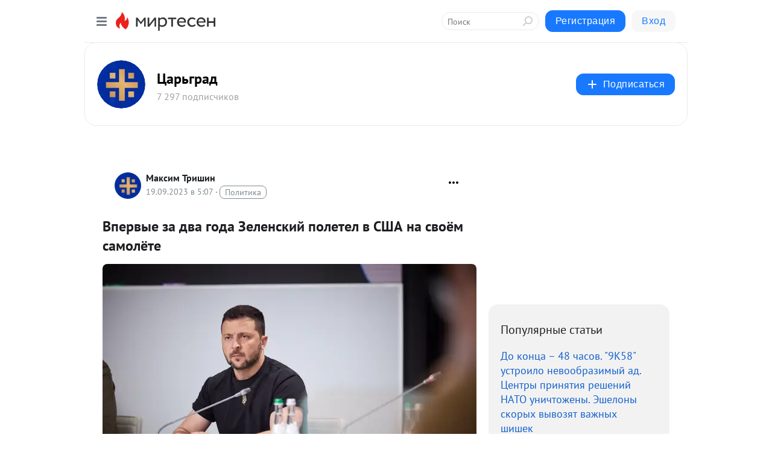

--- FILE ---
content_type: text/html; charset=utf-8
request_url: https://mirtesen.tsargrad.tv/blog/43398314040/Vpervyie-za-dva-goda-Zelenskiy-poletel-v-SSHA-na-svoyom-samolyot?utm_referrer=mirtesen.ru
body_size: 28243
content:
<!DOCTYPE html>
<html lang="ru" >
<head>
<meta charset="utf-8" />
<meta name="robots" content="all"/>
<script>window.__SM_COUNTER_ID = 45130;</script>
<title data-react-helmet="true">Впервые за два года Зеленский полетел в США на своём самолёте - Царьград - Медиаплатформа МирТесен</title>
<meta name="viewport" content="width=device-width, initial-scale=1"/>
<meta name="yandex-verification" content="a0a34d3174cf3142"/>
<meta data-react-helmet="true" name="description" content="Президент Украины Владимир Зеленский прилетел в аэропорт Нью-Йорка. Впервые за два года бывший комик летел на своём самолёте. Как обратил внимание журналист кремлёвского пула Дмитрий Смирнов, Зеленский на самом деле впервые с начала СВО летел не на предоставленных Вашингтоном, Германией или Польшей - 19 сентября - 43398314040 - Медиаплатформа МирТесен"/><meta data-react-helmet="true" name="keywords" content="одноклассники, однокурсники, соседи, сослуживцы, мир тесен, земляки, старые друзья, география, блоги домов, события вокруг, социальная сеть, карта, дом, работа, web 2.0"/><meta data-react-helmet="true" property="og:image" content="https://r.mt.ru/r16/photo0C06/20848883358-0/jpg/bp.jpeg"/><meta data-react-helmet="true" property="og:image:width" content="1200"/><meta data-react-helmet="true" property="og:image:height" content="628"/><meta data-react-helmet="true" property="og:image:alt" content="Впервые за два года Зеленский полетел в США на своём самолёте - Царьград - Медиаплатформа МирТесен"/><meta data-react-helmet="true" property="twitter:image" content="https://r.mt.ru/r16/photo0C06/20848883358-0/jpg/bp.jpeg"/><meta data-react-helmet="true" property="vk:image" content="https://r.mt.ru/r16/photo0C06/20848883358-0/jpg/bp.jpeg"/><meta data-react-helmet="true" property="og:description" content="Президент Украины Владимир Зеленский прилетел в аэропорт Нью-Йорка. Впервые за два года бывший комик летел на своём самолёте. Как обратил внимание журналист кремлёвского пула Дмитрий Смирнов, Зеленский на самом деле впервые с начала СВО летел не на предоставленных Вашингтоном, Германией или Польшей - 19 сентября - 43398314040 - Медиаплатформа МирТесен"/><meta data-react-helmet="true" property="twitter:description" content="Президент Украины Владимир Зеленский прилетел в аэропорт Нью-Йорка. Впервые за два года бывший комик летел на своём самолёте. Как обратил внимание журналист кремлёвского пула Дмитрий Смирнов, Зеленский на самом деле впервые с начала СВО летел не на предоставленных Вашингтоном, Германией или Польшей - 19 сентября - 43398314040 - Медиаплатформа МирТесен"/><meta data-react-helmet="true" property="og:site_name" content="Царьград - МирТесен"/><meta data-react-helmet="true" property="og:site" content="Царьград - МирТесен"/><meta data-react-helmet="true" property="og:type" content="article"/><meta data-react-helmet="true" property="og:url" content="https://tsargrad.tv/news/vpervye-za-dva-goda-zelenskij-poletel-v-ssha-na-svojom-samoljote_869844"/><meta data-react-helmet="true" property="og:title" content="Впервые за два года Зеленский полетел в США на своём самолёте - Царьград - Медиаплатформа МирТесен"/><meta data-react-helmet="true" property="twitter:card" content="summary_large_image"/><meta data-react-helmet="true" property="twitter:title" content="Впервые за два года Зеленский полетел в США на своём самолёте - Царьград - Медиаплатформа МирТесен"/>
<link data-react-helmet="true" rel="image_src" href="https://r.mt.ru/r16/photo0C06/20848883358-0/jpg/bp.jpeg"/><link data-react-helmet="true" rel="canonical" href="https://tsargrad.tv/news/vpervye-za-dva-goda-zelenskij-poletel-v-ssha-na-svojom-samoljote_869844"/><link data-react-helmet="true" rel="index" href="https://mirtesen.tsargrad.tv"/><link data-react-helmet="true" rel="alternate" type="application/atom+xml" title="Царьград - МирТесен" href="https://mirtesen.tsargrad.tv/blog/atom"/><link data-react-helmet="true" rel="alternate" type="application/atom+xml" title="Царьград - МирТесен" href="https://mirtesen.tsargrad.tv/blog/rss"/><link data-react-helmet="true" rel="icon" href="/favicon.ico" type="image/x-icon" sizes="16x16"/><link data-react-helmet="true" rel="shortcut icon" href="/favicon.ico" type="image/x-icon" sizes="16x16"/>

<link rel="stylesheet" href="https://alpha.mirtesen.ru/assets/modern/bundle.async.390fc67b829a9a691b15.css" media="print" onload="this.media='all'">
<link rel="stylesheet" href="https://alpha.mirtesen.ru/assets/modern/bundle.blog.2957bd024124c219641e.css" />
</head>
<body >



<div id="root"><div class="app blog-post-page"><div id="layout" class="blog-post-layout"><div id="main-container" class="not-admin"><header id="header"><div class="header-wrapper" style="width:auto"><div class="header-container"><div class="header"><div class="header__navigation"></div></div></div></div></header><div id="three-column-container"><div id="very-left-column" class=""><div class="sticky-wrap" style="left:0"><div class="sticky__content"><div class="left-menu"><div class="left-menu__blog"><div class="left-menu__item left-menu__blog-item"><div class="left-menu__item_title left-menu__item_header">Царьград</div><a class="left-menu__item_element" href="https://mirtesen.tsargrad.tv/">ГЛАВНАЯ</a><a class="left-menu__item_element" href="https://mirtesen.tsargrad.tv/blog">ЛЕНТА</a><a class="left-menu__item_element" href="https://mirtesen.tsargrad.tv/_/novosti">НОВОСТИ</a><a class="left-menu__item_element" href="https://mirtesen.tsargrad.tv/_/stati">СТАТЬИ</a><a class="left-menu__item_element" href="https://mirtesen.tsargrad.tv/_/video">Видео</a></div><div class="left-menu__item left-menu__blog-item"><div class="left-menu__item_title left-menu__item_header"></div><i class="left-menu__item_delimiter"></i><a class="left-menu__item_element" href="https://mirtesen.tsargrad.tv/blog/latest">Новые</a><a class="left-menu__item_element" href="https://mirtesen.tsargrad.tv/blog/interesting">Лучшие</a><a class="left-menu__item_element" href="https://mirtesen.tsargrad.tv/blog/commented">Обсуждаемые</a><a class="left-menu__item_element" href="https://mirtesen.tsargrad.tv/comments">Комментарии</a><a class="left-menu__item_element" href="https://mirtesen.tsargrad.tv/people">Участники сайта</a></div></div><div class="left-menu__item" id="topics-menu"><div class="left-menu__item_title" id="topics-menu-title">Рубрики</div><a class="left-menu__item_element" href="//mirtesen.ru/topic/cooking?utm_medium=from_left_sidebar"><span><img src="//static.mtml.ru/images/topics/cooking.svg" alt="cooking" loading="lazy" width="16" height="16"/></span><span>Кулинария</span></a><a class="left-menu__item_element" href="//mirtesen.ru/topic/family?utm_medium=from_left_sidebar"><span><img src="//static.mtml.ru/images/topics/family.svg" alt="family" loading="lazy" width="16" height="16"/></span><span>Дети и семья</span></a><a class="left-menu__item_element" href="//mirtesen.ru/topic/show?utm_medium=from_left_sidebar"><span><img src="//static.mtml.ru/images/topics/show.svg" alt="show" loading="lazy" width="16" height="16"/></span><span>Шоу-бизнес</span></a><a class="left-menu__item_element" href="//mirtesen.ru/topic/politics?utm_medium=from_left_sidebar"><span><img src="//static.mtml.ru/images/topics/politics.svg" alt="politics" loading="lazy" width="16" height="16"/></span><span>Политика</span></a><a class="left-menu__item_element" href="//mirtesen.ru/topic/health?utm_medium=from_left_sidebar"><span><img src="//static.mtml.ru/images/topics/health.svg" alt="health" loading="lazy" width="16" height="16"/></span><span>Здоровье</span></a><button class="left-menu__item_button">Показать все<svg class="svg-icon"><use href="/images/icons.svg?v=1768936#angle-down"></use></svg></button></div><div class="left-menu__item"><div class="left-menu__item_title left-menu__item_header"><a href="https://mirtesen.ru/" class="left-menu__item_title-anchor">Моя лента</a></div><a href="https://mirtesen.ru/chats" class="left-menu__item_element left-menu__item_element_chat" target="_self"><span><img src="//static.mtml.ru/images/icons_v2/chats.svg" alt="ЧАТЫ" loading="lazy" width="16" height="16"/></span><span id="chats-tooltip">ЧАТЫ</span></a><a href="https://mirtesen.ru/polls" class="left-menu__item_element left-menu__item_element_poll" target="_self"><span><img src="//static.mtml.ru/images/icons_v2/vote.svg" alt="Опросы" loading="lazy" width="28" height="28"/></span><span id="polls-tooltip">Опросы</span></a><a href="https://mirtesen.ru/bloggers" class="left-menu__item_element" target="_self"><span><img src="//static.mtml.ru/images/icons_v2/IconBloggersColor.svg" alt="Блогеры" loading="lazy" width="17" height="17"/></span><span id="bloggers-tooltip">Блогеры</span></a><a href="https://mirtesen.ru/user-posts" class="left-menu__item_element" target="_self"><span><img src="//static.mtml.ru/images/icons_v2/IconUserContent.svg" alt="Глас народа" loading="lazy" width="16" height="16"/></span><span id="user-posts-tooltip">Глас народа</span></a><a href="https://mirtesen.ru/popular/liked" class="left-menu__item_element" target="_self"><span><img src="//static.mtml.ru/images/icons_v2/IconPopularColor.svg" alt="Популярное" loading="lazy" width="13" height="16"/></span><span id="popular-posts-tooltip">Популярное</span></a><a href="https://mirtesen.ru/popular/commented" class="left-menu__item_element" target="_self"><span><img src="//static.mtml.ru/images/icons_v2/IconDiscussColor.svg" alt="Обсуждаемое" loading="lazy" width="14" height="14"/></span><span id="commented-posts-tooltip">Обсуждаемое</span></a></div><div class="left-menu__item" id="common-menu"><a href="https://k41tv.app.link/sidebarlink" class="btn btn-primary btn-primary_left-menu" target="_blank" id="app-tooltip"><svg class="svg"><use href="/images/icons.svg#app-icon"></use></svg><span class="left-menu__item_element-text">Мессенджер МТ</span></a><a href="https://info.mirtesen.ru/about" class="left-menu__item_element" target="_blank"><span><img src="//static.mtml.ru/images/icons_v2/IconAbout.svg" alt="О компании" loading="lazy" width="9" height="14"/></span><span class="left-menu__item_element-text">О компании</span></a><a href="https://info.mirtesen.ru/glagol" class="left-menu__item_element" target="_blank"><span><img src="//static.mtml.ru/images/icons_v2/icon-glagol.svg" alt="О редакции ГлагоL" loading="lazy" width="8" height="13"/></span><span class="left-menu__item_element-text">О редакции ГлагоL</span></a><a href="https://info.mirtesen.ru/news" class="left-menu__item_element" target="_blank"><span><img src="//static.mtml.ru/images/icons_v2/IconNews.svg" alt="Новости" loading="lazy" width="16" height="14"/></span><span class="left-menu__item_element-text">Новости</span></a><a href="https://info.mirtesen.ru/partners" class="left-menu__item_element" target="_blank"><span><img src="//static.mtml.ru/images/icons_v2/IconPartners.svg" alt="Партнерам" loading="lazy" width="16" height="13"/></span><span class="left-menu__item_element-text">Партнерам</span></a><a href="https://info.mirtesen.ru/promo" class="left-menu__item_element" target="_blank"><span><img src="//static.mtml.ru/images/icons_v2/IconAdvertizing.svg" alt="Рекламодателям" loading="lazy" width="17" height="16"/></span><span class="left-menu__item_element-text">Рекламодателям</span></a><a href="https://mirtesen.ru/feedback/report" class="left-menu__item_element" target="_blank"><span><img src="//static.mtml.ru/images/icons_v2/IconFeedback.svg" alt="Обратная связь" loading="lazy" width="16" height="13"/></span><span class="left-menu__item_element-text">Обратная связь</span></a><a href="https://mirtesen.ru/feedback/report/spam" class="left-menu__item_element" target="_blank"><span><img src="//static.mtml.ru/images/icons_v2/IconSpam.svg" alt="Пожаловаться на спам" loading="lazy" width="15" height="14"/></span><span class="left-menu__item_element-text">Пожаловаться на спам</span></a><a href="https://info.mirtesen.ru/agreement" class="left-menu__item_element" target="_blank"><span><img src="//static.mtml.ru/images/icons_v2/IconAgreement.svg" alt="Соглашение" loading="lazy" width="15" height="16"/></span><span class="left-menu__item_element-text">Соглашение</span></a><a href="https://info.mirtesen.ru/recommendation_rules" class="left-menu__item_element" target="_blank"><span><img src="//static.mtml.ru/images/icons_v2/IconAgreement.svg" alt="Рекомендательные технологии" loading="lazy" width="15" height="16"/></span><span class="left-menu__item_element-text">Рекомендательные технологии</span></a></div></div><p class="recommendation-tech">На информационном ресурсе применяются <a href="https://info.mirtesen.ru/recommendation_rules">рекомендательные технологии</a> (информационные технологии предоставления информации на основе сбора, систематизации и анализа сведений, относящихся к предпочтениям пользователей сети &quot;Интернет&quot;, находящихся на территории Российской Федерации)</p><div class="mt-tizer-ad-block"><div class="partner-block-wrapper"><div id="unit_99821"></div></div></div></div></div></div><div id="content-container"><div id="secondary-header" class="secondary-header secondary-header_blog"><div class="secondary-header__middle"><div id="secondary-header-logo" class="secondary-header__logo-outer"><div class="secondary-header__logo-wrap"><a class="userlogo userlogo_xl" href="//mirtesen.tsargrad.tv?utm_referrer=mirtesen.ru" title="" target="" data-rjs="2"></a></div></div><div class="secondary-header__title-wrap"><div class="secondary-header__title-subscribers"><h2 class="secondary-header__title"><a class="secondary-header__title-link" href="//mirtesen.tsargrad.tv?utm_referrer=mirtesen.ru" style="color:#000" rel="nofollow">Царьград</a></h2><i class="secondary-header__subscribers">7 297 подписчиков</i></div></div><div><div id="mt-dropdown-menu" class="mt-dropdown-menu"><button appearance="btn" title="Подписаться" type="button" class="mt-dropdown-menu__btn btn btn-primary"><svg class="svg-icon"><use href="/images/icons.svg?v=1768936#cross"></use></svg>Подписаться</button></div></div></div></div><div class="blog-post-item blog-post-item_tile"><div id="double-column-container"><div id="right-column"><div class="partner-block-wrapper"><div id="unit_103944"></div></div><div class="right-column-posts"><h3 class="right-column-posts__title">Популярные статьи</h3><ul class="right-column-posts_list"><li class="right-column-posts_list_item"><a href="//mirtesen.tsargrad.tv/blog/43819335849?utm_referrer=mirtesen.ru&amp;utm_medium=from_block_popular_articles" class="right-column-posts_list_item__link"><span class="right-column-posts_list_item__title">До конца – 48 часов. &quot;9К58&quot; устроило невообразимый ад. Центры принятия решений НАТО уничтожены. Эшелоны скорых вывозят важных шишек</span><span class="right-column-posts_list_item__date"></span></a></li><li class="right-column-posts_list_item"><a href="//mirtesen.tsargrad.tv/blog/43754814322?utm_referrer=mirtesen.ru&amp;utm_medium=from_block_popular_articles" class="right-column-posts_list_item__link"><span class="right-column-posts_list_item__title">Пу-пу-пу. Россия получила от Трампа угрожающий сигнал: Началось нечто невероятное</span><span class="right-column-posts_list_item__date"></span></a></li><li class="right-column-posts_list_item"><a href="//mirtesen.tsargrad.tv/blog/43389510062?utm_referrer=mirtesen.ru&amp;utm_medium=from_block_popular_articles" class="right-column-posts_list_item__link"><span class="right-column-posts_list_item__title">Всё плохо? Жительница Симферополя раскрыла правду о жизни в Крыму. Такого пропагандисты не расскажут</span><span class="right-column-posts_list_item__date"></span></a></li></ul></div><div class="partner-block-wrapper"><div id="unit_103939"></div></div><div class="right-column-comments right-column-comments_blog"><h3 class="right-column-comments__title">Свежие комментарии</h3><ul class="right-column-comments-list"><li class="right-column-comments-item"><a href="https://mirtesen.ru/people/576222367" class="right-column-comments-item__author"><span class="userlogo userlogo_s" href="" style="background:linear-gradient(hsl(159, 100%, 50%), hsl(189, 80%, 50%))" target="">А</span><div class="right-column-comments-item__author__info"><i class="right-column-comments-item__author__name" style="color:hsl(174, 70%, 50%)">александр</i><i class="right-column-comments-item__pubdate"></i></div></a><div class="right-column-comments-item__post"><span class="right-column-comments-item__post__message">бей своих чтоб чужие боялись...или  нет?</span><span class="right-column-comments-item__post__title">Кто связал руки Р...</span></div></li><li class="right-column-comments-item"><a href="https://mirtesen.ru/people/604044272" class="right-column-comments-item__author"><span class="userlogo userlogo_s" href="" style="background:linear-gradient(hsl(244, 100%, 50%), hsl(274, 80%, 50%))" target="">НК</span><div class="right-column-comments-item__author__info"><i class="right-column-comments-item__author__name" style="color:hsl(259, 70%, 50%)">Наталья Конева</i><i class="right-column-comments-item__pubdate"></i></div></a><div class="right-column-comments-item__post"><span class="right-column-comments-item__post__message">Дешевое жилье в арктике??? Кто не закусывал?? Насмешили...</span><span class="right-column-comments-item__post__title">Клондайк или руин...</span></div></li><li class="right-column-comments-item"><a href="https://mirtesen.ru/people/910185644" class="right-column-comments-item__author"><span class="userlogo userlogo_s" href="" style="background:linear-gradient(hsl(171, 100%, 50%), hsl(201, 80%, 50%))" target="">В</span><div class="right-column-comments-item__author__info"><i class="right-column-comments-item__author__name" style="color:hsl(186, 70%, 50%)">Валентина</i><i class="right-column-comments-item__pubdate"></i></div></a><div class="right-column-comments-item__post"><span class="right-column-comments-item__post__message">только небуржуинская Россия - реальный эффективный противник патологического Запада</span><span class="right-column-comments-item__post__title">&quot;Никакой поддержк...</span></div></li></ul></div><div class="partner-block-wrapper"><div id="unit_99810"></div></div><div class="partner-block-wrapper"><div id="unit_95080"></div></div><div class="sticky2" style="top:30px"><div class="partner-block-wrapper"><div id="unit_103947"></div></div></div></div><div id="content-column" class="content-column"><div class="adfox-top"><div class="partner-block-wrapper"><div id="unit_99815"></div></div><div class="partner-block-wrapper"><div id="unit_99815"></div></div></div><article class="blog-post" id="post_43398314040" itemscope="" itemType="http://schema.org/NewsArticle"><meta itemscope="" itemProp="mainEntityOfPage" itemType="https://schema.org/WebPage" itemID="https://tsargrad.tv/news/vpervye-za-dva-goda-zelenskij-poletel-v-ssha-na-svojom-samoljote_869844" content=""/><meta itemProp="datePublished" content="2023-09-19T05:07:07.000Z"/><meta itemProp="dateModified" content="2023-09-19T05:07:07.000Z"/><span itemscope="" itemType="https://schema.org/Organization" itemProp="publisher"><meta itemProp="name" content="Царьград"/><span itemscope="" itemType="https://schema.org/ImageObject" itemProp="logo"><meta itemProp="url" content="//mtdata.ru/u28/photoF751/20021224117-0/original.jpeg"/></span></span><meta itemProp="image" content="https://r.mt.ru/r16/photo0C06/20848883358-0/jpg/bp.jpeg"/><div class="blog-post__header"><div class="blog-post__author" rel="author"><span class="blog-post__author-avatar"><a class="userlogo" href="//mirtesen.ru/people/914261259?utm_referrer=mirtesen.ru" title="" target="_blank" data-rjs="2"></a></span><div><a class="blog-post__author-name" href="//mirtesen.ru/people/914261259" target="_blank"><span itemProp="author">Максим Тришин</span></a><div class="blog-post__info"><div class="blog-post__pubdate"></div><h3 class="blog-post__topic-category-wrapper"><a class="blog-post__topic-category" href="//mirtesen.ru/topic/politics?utm_medium=from_headline_topic_button"><span>Политика</span></a></h3></div></div></div><div><button title="Подписаться" class="btn blog-post__header-subscribe btn-primary">Подписаться</button></div><div id="mt-dropdown-menu" class="mt-dropdown-menu context-dropdown"><button type="button" class="mt-dropdown-menu__btn"><svg class="svg-icon"><use href="/images/icons.svg?v=1768936#more"></use></svg></button></div></div><h1 class="blog-post__title" itemProp="headline">Впервые за два года Зеленский полетел в США на своём самолёте</h1><div class="partner-block-wrapper"><div id="unit_103965"></div></div><div class="blog-post__text" itemProp="articleBody"><div class="ui-rss-img-first"><p><img class="POST_IMAGE " src="https://r.mt.ru/r16/photo0C06/20848883358-0/jpg/bp.webp" alt=""width="620"height="auto"loading="lazy"/></p></div><div class="ui-rss-text"><p><p>Президент Украины Владимир Зеленский прилетел в аэропорт Нью-Йорка. Впервые за два года бывший комик летел на своём самолёте.</p><p>Как обратил внимание журналист кремлёвского пула Дмитрий Смирнов, Зеленский на самом деле впервые с начала СВО летел не на предоставленных Вашингтоном, Германией или Польшей самолётах, а на своём личном.<div id="unit_101877"><a href="https://smi2.ru/" ></a></div>
<script type="text/javascript" charset="utf-8">
  (function() {
    var sc = document.createElement('script'); sc.type = 'text/javascript'; sc.async = true;
    sc.src = '//smi2.ru/data/js/101877.js'; sc.charset = 'utf-8';
    var s = document.getElementsByTagName('script')[0]; s.parentNode.insertBefore(sc, s);
  }());
</script></p> <p></p> <p>Ранее Зеленский попросил самолёты у Швеции.</p> <p>"Самолёты Gripen - гордость Швеции, а гордостью вы должны с радостью поделиться с Украиной", - заявил Зеленский и заулыбался.</p> <p>Самолёт ему пока не дали, зато разрешили посидеть в кабине F-16, куда Зеленский забрался вместе с женой.</p> <p>Новое "попрошайко-турне" стартовало сегодня.</p></p></div><p>&nbsp;</p><div id="unit_103966"><a href="https://smi2.ru/" ></a></div>
<script type="text/javascript" charset="utf-8">
  (function() {
    var sc = document.createElement('script'); sc.type = 'text/javascript'; sc.async = true;
    sc.src = '//smi2.ru/data/js/103966.js'; sc.charset = 'utf-8';
    var s = document.getElementsByTagName('script')[0]; s.parentNode.insertBefore(sc, s);
  }());
</script></div><div id="panda_player" class="panda-player"></div><div class="blog-post__source"><a href="https://mirtesen.tsargrad.tv/url?e=simple_click&amp;blog_post_id=43398314040&amp;url=[base64]" target="_blank">Ссылка на первоисточник</a></div><div class="blog-post__subscribe"><p class="blog-post__subscribe-text">Понравилась статья? Подпишитесь на канал, чтобы быть в курсе самых интересных материалов</p><a href="#" class="btn btn-primary">Подписаться</a></div><ul class="mt-horizontal-menu mt-horizontal-menu_list mt-horizontal-menu_multiline-left post-tags"><li><a href="/hashtags/%D0%9F%D0%BE%D0%BB%D0%B8%D1%82%D0%B8%D0%BA%D0%B0" class="tag-label-2 tag-label-2_sm"><span>Политика</span></a><meta itemProp="about" content="Политика"/></li></ul><div class="blog-post__footer"><div class="post-controls"><div><div class="post-actions"><div class="post-actions__push"></div></div></div></div></div><span></span></article><nav class="pagination"><ul class="blog-post__pagination"><li><a href="https://mirtesen.tsargrad.tv/blog/43175241191/SHkolnik-iz-Ekaterinburga-vyistrelil-sverstniku-v-golovu-iz-pist?utm_referrer=mirtesen.ru"><span class="blog-post__pagination__arrow">←</span>Предыдущая тема</a></li><li class="blog-post__pagination__symbol"> | </li><li><a href="https://mirtesen.tsargrad.tv/blog/43621386889/MK-zagorodnyie-doma-v-Moskovskoy-oblasti-podesheveli-v-srednem-n?utm_referrer=mirtesen.ru">Следующая тема<span class="blog-post__pagination__arrow">→</span></a></li></ul></nav><div class="partner-block-wrapper"><div id="unit_103916"></div></div><span></span><div class="adfox-outer blog-post-item__ad-block"><div class="partner-block-wrapper"><div id="unit_99816"></div></div></div></div></div><div class="blog-post-bottom-partners"><div class="partner-block-wrapper"><div id="unit_103941"></div></div><div class="partner-block-wrapper"><div id="unit_95079"></div></div><div class="partner-block-wrapper"><div id="unit_95031"></div></div></div></div></div></div></div><div style="position:fixed;bottom:50px;right:0;cursor:pointer;transition-duration:0.2s;transition-timing-function:linear;transition-delay:0s;z-index:10;display:none"><div id="scroll-top"><div>наверх</div></div></div></div><div></div></div></div>
<div id="messenger-portal" class="messenger-embedded"></div>
<script>window.__PRELOADED_STATE__ = {"blogDomain":{},"promotion":{"popup":{},"activeTab":"platform","sections":{"platform":{"title":"Реклама на Платформе","isMenu":true,"changed":false,"forDevs":true},"settings":{"title":"Настройки рекламы","isMenu":true,"changed":false,"forDevs":true},"item":{"title":"Редактирование объекта","isMenu":false,"changed":false,"forDevs":true},"itemAdd":{"title":"Добавление объекта","isMenu":false,"changed":false,"forDevs":true},"deposit":{"title":"Пополнение баланса","isMenu":false,"changed":false,"forDevs":true},"stats":{"title":"Статистика рекламы","isMenu":true,"changed":false,"forDevs":true}},"changed":{"platform":false,"settings":false,"item":false,"stats":false},"data":{"platform":"","settings":{"currentBalance":0,"spentBalance":0,"groupItem":{"id":null,"status":"STATUS_PENDING","dateStart":null,"dateEnd":null,"fullClicksLimit":null,"dayClicksLimit":null,"clickPrice":null,"utmSource":null,"utmMedium":null,"utmCampaign":null,"targetGeoIds":null,"targetIsMale":null,"targetAgeMin":null,"targetAgeMax":null,"targetTime":null,"title":null,"canChangeStatus":null,"inRotation":false,"fullClicks":0,"dayClicks":0},"blogpostItems":[]},"item":{"id":null,"status":"STATUS_PENDING","dateStart":null,"dateEnd":null,"fullClicksLimit":null,"dayClicksLimit":null,"clickPrice":null,"utmSource":null,"utmMedium":null,"utmCampaign":null,"targetGeoIds":null,"targetIsMale":null,"targetAgeMin":null,"targetAgeMax":null,"targetTime":null,"title":null,"canChangeStatus":null,"inRotation":false,"fullClicks":0,"dayClicks":0},"itemAdd":{"url":null},"deposit":{"value":""},"stats":{"periodFrom":"2025-12-31","periodTo":"2026-01-20"}},"errors":{}},"editComments":{"activeTab":"stats","sections":{"stats":{"title":"Статистика","isMenu":true,"changed":false,"forDevs":true},"settings":{"title":"Настройки","isMenu":true,"changed":false,"forDevs":true}},"changed":{"stats":false,"settings":false},"data":{"stats":{"periodFrom":"2026-01-13","periodTo":"2026-01-20"},"settings":{"applyForCommentsEnabled":0,"commonEnabled":0,"siteEnabled":0,"keyWords":[]}},"errors":{}},"actionVote":{},"header":{"sidebarEnabled":false,"sidebarIsOpen":false},"messageNotifications":{"items":[],"startFrom":0,"nextFrom":0,"hasMoreItems":true,"busy":false},"activityNotifications":{"items":[],"nextFrom":"","hasMoreItems":true,"busy":false},"headerSearch":{"value":"","result":{"people":[],"groups":[],"posts":[]},"isLoading":false,"hasResults":false},"rssEditor":{"editKey":null,"type":"add","loading":{"defaultImage":false},"values":{"maxTextLength":0,"publicationDelay":0,"useFullText":false,"useShortDesctiption":false,"ignoreMediaTags":false,"rssSourceLink":"","autoRefreshImportedThemes":false,"pregTemplateTextSearch":"","pregTemplateTextChange":"","xpathLongText":"","xpathImage":"","showCategory":"","importCategory":"","keepImages":false,"keepLinks":false,"keepIframes":false,"useEmbedCode":false,"useYandexTurbo":false,"addYandexGenreTags":false,"loadingTimout":0,"hideSourceLink":false,"defaultImage":""}},"telegramEditor":{"editKey":null,"type":"add","values":{"username":null,"signature":""}},"auth":{"user":null,"groupPrivileges":{},"viewedTooltips":{}},"authForm":{"isBusy":false,"widgetId":"0","instances":{"0":{"isOpen":false,"activeTab":"login","callAndSmsLimits":{"apiLimits":{"smsAllowed":true,"callAllowed":true,"smsTimeLimitExceededMsg":"","callTimeLimitExceededMsg":""},"timers":{}},"params":{"login":{"phone":"","code":"","mode":"SMS","step":"","errorMap":{}},"loginByEmail":{"email":"","password":"","remember":"on","step":"","errorMap":{}},"registration":{"name":"","lastname":"","email":"","phone":"","code":"","mode":"SMS","step":"","errorMap":{}},"registrationByEmail":{"email":"","name":"","phone":"","code":"","mode":"SMS","step":"","errorMap":{}},"password":{"email":"","errorMap":{}}}}}},"blogModerators":{"staff":[],"popup":{"popupType":null,"userInfo":null},"errors":{},"radioBtnValue":null},"logoEditor":{"image":null,"allowZoomOut":false,"position":{"x":0.5,"y":0.5},"scale":1,"rotate":0,"borderRadius":0,"width":100,"height":100,"border":0,"isEmpty":true,"type":"blog"},"headerBackgroundEditor":{"image":null,"type":"blog","allowZoomOut":false,"position":{"x":0.5,"y":0.5},"scale":1,"rotate":0,"borderRadius":0,"blogHeight":240,"profileHeight":240,"border":0,"isEmpty":true},"titleEditor":{"title":""},"secondaryHeader":{"logoSwitcher":false,"titleSwitcher":false,"backgroundSwitcher":false,"logoEditor":false,"titleEditor":false,"backgroundEditor":false},"blogMenuSettings":{"isChanged":false,"menuItems":[],"currentIndex":null,"menuItem":{},"staticWidgetsToRemove":[],"context":{"add":{"title":"Добавление раздела","saveButton":"Добавить"},"edit":{"title":"Раздел: ","saveButton":"Сохранить","remove":"Удалить раздел"}},"errors":{}},"siteSettings":{},"siteSettingsLeftMenu":{"sitesDropdown":false},"promotionLeftMenu":{},"editCommentsLeftMenu":{},"blogPostList":{"searchValue":"","search":{"results":[],"page":0,"hasMore":true,"isLoading":false},"blogPostList":[],"hasMoreItems":true,"page":1,"title":"","tag":"","period":"","before":"","after":"","status":"","sort":""},"blogPostEditor":{"id":null,"title":"","text":"","inProcess":false,"sign":"","disableComments":false,"tags":[],"tagSuggestions":[],"errors":[],"publishTime":null,"referenceUrl":"","nextBtnUrl":"","pushBtnUrl":"","pushBtnText":"","doFollowLinks":0,"pulse":0,"draft":false,"preloaderVisible":true,"errorMessage":{"isVisible":false,"text":"Произошла ошибка. Попробуйте еще раз или свяжитесь со службой поддержки."},"showPollEditor":false,"pollTab":"default","sentToModeration":false,"foundPolls":[],"foundPollsOffset":0,"hasMorePolls":true,"pollId":null},"actionModifyPostPopup":{"isOpen":false,"popupType":"","id":null,"deletedList":{},"approveList":{}},"rightColumnPosts":[{"id":43819335849,"title":"До конца – 48 часов. \"9К58\" устроило невообразимый ад. Центры принятия решений НАТО уничтожены. Эшелоны скорых вывозят важных шишек","url":"//mirtesen.tsargrad.tv/blog/43819335849?utm_referrer=mirtesen.ru","seo_url":"//mirtesen.tsargrad.tv/blog/43819335849?utm_referrer=mirtesen.ru","canonical_url":"//mirtesen.tsargrad.tv/blog/43819335849?utm_referrer=mirtesen.ru","created":1768776690,"date":1768776415,"publish_time":null,"status":"STATUS_ACTIVE","isTitleHidden":false,"formattedDates":{"iso":"2026-01-18T22:46:55.000Z","ver1":"19 января, 1:46","ver2":"19.01.2026 в 1:46","ver3":"19 янв., 1:46"},"images":[],"videos":[],"shared_post":null,"mentionedPersons":null},{"id":43754814322,"title":"Пу-пу-пу. Россия получила от Трампа угрожающий сигнал: Началось нечто невероятное","url":"//mirtesen.tsargrad.tv/blog/43754814322?utm_referrer=mirtesen.ru","seo_url":"//mirtesen.tsargrad.tv/blog/43754814322?utm_referrer=mirtesen.ru","canonical_url":"//mirtesen.tsargrad.tv/blog/43754814322?utm_referrer=mirtesen.ru","created":1768456549,"date":1768456423,"publish_time":null,"status":"STATUS_ACTIVE","isTitleHidden":false,"formattedDates":{"iso":"2026-01-15T05:53:43.000Z","ver1":"15 января, 8:53","ver2":"15.01.2026 в 8:53","ver3":"15 янв., 8:53"},"images":[],"videos":[],"shared_post":null,"mentionedPersons":null},{"id":43389510062,"title":"Всё плохо? Жительница Симферополя раскрыла правду о жизни в Крыму. Такого пропагандисты не расскажут","url":"//mirtesen.tsargrad.tv/blog/43389510062?utm_referrer=mirtesen.ru","seo_url":"//mirtesen.tsargrad.tv/blog/43389510062?utm_referrer=mirtesen.ru","canonical_url":"//mirtesen.tsargrad.tv/blog/43389510062?utm_referrer=mirtesen.ru","created":1768415958,"date":1768415810,"publish_time":null,"status":"STATUS_ACTIVE","isTitleHidden":false,"formattedDates":{"iso":"2026-01-14T18:36:50.000Z","ver1":"14 января, 21:36","ver2":"14.01.2026 в 21:36","ver3":"14 янв., 21:36"},"images":[],"videos":[],"shared_post":null,"mentionedPersons":null}],"rightColumnComments":[{"id":128174563,"text":"бей своих чтоб чужие боялись...или  нет?","date":1768935315,"blog_post":{"id":43590823617,"title":"Кто связал руки России? Бить, как Трамп не можем. Или не хотим? Генерал ФСБ ответил на жёсткий вопрос","seo_url":"//mirtesen.tsargrad.tv/blog/43590823617/Kto-svyazal-ruki-Rossii-Bit-kak-Tramp-ne-mozhem-Ili-ne-hotim-Gen?utm_referrer=mirtesen.ru"},"user":{"cover":null,"count_friends":null,"id":576222367,"url":"//mirtesen.ru/people/576222367","display_name":"александр","photo_original":null},"images":[],"formattedDates":{"iso":"2026-01-20T18:55:15.000Z","ver1":"20 января, 21:55","ver2":"20.01.2026 в 21:55","ver3":"20 янв., 21:55"}},{"id":128174548,"text":"Дешевое жилье в арктике??? Кто не закусывал?? Насмешили...","date":1768934492,"blog_post":{"id":43701710001,"title":"Клондайк или руины? Почему молодёжь не спешит скупать дешёвое жильё в Арктике","seo_url":"//mirtesen.tsargrad.tv/blog/43701710001/Klondayk-ili-ruinyi-Pochemu-molodyozh-ne-speshit-skupat-deshyovo?utm_referrer=mirtesen.ru"},"user":{"cover":null,"count_friends":null,"id":604044272,"url":"//mirtesen.ru/people/604044272","display_name":"Наталья Конева","photo_original":null},"images":[],"formattedDates":{"iso":"2026-01-20T18:41:32.000Z","ver1":"20 января, 21:41","ver2":"20.01.2026 в 21:41","ver3":"20 янв., 21:41"}},{"id":128174546,"text":"только небуржуинская Россия - реальный эффективный противник патологического Запада","date":1768934423,"blog_post":{"id":43630690712,"title":"\"Никакой поддержки оказано не было\": бой русских с американцами длился четыре часа","seo_url":"//mirtesen.tsargrad.tv/blog/43630690712/-Nikakoy-podderzhki-okazano-ne-byilo-boy-russkih-s-amerikantsami?utm_referrer=mirtesen.ru"},"user":{"cover":null,"count_friends":null,"id":910185644,"url":"//mirtesen.ru/people/910185644","display_name":"Валентина","photo_original":null},"images":[],"formattedDates":{"iso":"2026-01-20T18:40:23.000Z","ver1":"20 января, 21:40","ver2":"20.01.2026 в 21:40","ver3":"20 янв., 21:40"}}],"rightColumnGallery":{"total":0,"images":[]},"blogPost":{"id":43398314040,"title":"Впервые за два года Зеленский полетел в США на своём самолёте","url":"//mirtesen.tsargrad.tv/blog/43398314040?utm_referrer=mirtesen.ru","seo_url":"//mirtesen.tsargrad.tv/blog/43398314040/Vpervyie-za-dva-goda-Zelenskiy-poletel-v-SSHA-na-svoyom-samolyot?utm_referrer=mirtesen.ru","canonical_url":"https://tsargrad.tv/news/vpervye-za-dva-goda-zelenskij-poletel-v-ssha-na-svojom-samoljote_869844","created":1695100239,"date":1695100027,"publish_time":null,"status":"STATUS_ACTIVE","isTitleHidden":false,"preview_text":"Президент Украины Владимир Зеленский прилетел в аэропорт Нью-Йорка. Впервые за два года бывший комик летел на своём самолёте. Как обратил внимание журналист кремлёвского пула Дмитрий Смирнов, Зеленский на самом деле впервые с начала СВО летел не на предоставленных Вашингтоном, Германией или Польшей","comments_count":0,"post_type":"post","likes":{"count":-2,"user_likes":0,"can_like":0,"marks_pluses":0,"marks_minuses":2,"user_like_attr":null,"like_attr_ids":[{"id":-100,"count":2}]},"from_id":914261259,"from":{"id":914261259,"display_name":"Максим Тришин","url":"//mirtesen.ru/people/914261259","photo_original":null,"isAuthenticAccount":false},"group":{"display_name":"Царьград","url":"//mirtesen.tsargrad.tv","photo_original":"//mtdata.ru/u28/photoF751/20021224117-0/original.jpeg","id":30603572619,"canViewBlogPostCreator":true,"showSubscribersAmount":true,"is_subscribed":false,"is_member":false,"is_owner":false,"is_staff":false,"created":1491316926},"attachments":[{"photo":{"id":20848883358,"photo_original":"//mtdata.ru/u16/photo0C06/20848883358-0/original.jpg#20848883358","title":"1","width":3000,"height":2001}}],"modified":1760054306,"is_draft":false,"is_queued":false,"topic":"politics","tags":["Политика"],"close_comments":false,"marks_count":2,"reposts":0,"recommendations":"[]","foreignPollId":null,"isSlider":null,"padRedirectUrl":"https://mirtesen.ru/url?e=pad_click&pad_page=0&blog_post_id=43398314040&announce=1","editorStatus":"EDITOR_STATUS_NONE","extraData":null,"notificationsCanBeSent":true,"notificationsSent":false,"notificationsWillBeSent":false,"notificationsLimit":4,"text":"\x3cdiv class=\"ui-rss-img-first\">\x3cp>\x3cimg src=\"//mtdata.ru/u16/photo0C06/20848883358-0/original.jpg#20848883358\" />\x3c/p>\x3c/div>\x3cdiv class=\"ui-rss-text\">\x3cp>\x3cp>Президент Украины Владимир Зеленский прилетел в аэропорт Нью-Йорка. Впервые за два года бывший комик летел на своём самолёте.\x3c/p>\x3cp>Как обратил внимание журналист кремлёвского пула Дмитрий Смирнов, Зеленский на самом деле впервые с начала СВО летел не на предоставленных Вашингтоном, Германией или Польшей самолётах, а на своём личном.\x3c/p>\n\x3cp>\x3c/p>\n\n\x3cp>Ранее Зеленский попросил самолёты у Швеции.\x3c/p>\n\x3cp>\"Самолёты Gripen - гордость Швеции, а гордостью вы должны с радостью поделиться с Украиной\", - заявил Зеленский и заулыбался.\x3c/p>\n\x3cp>Самолёт ему пока не дали, зато разрешили посидеть в кабине F-16, куда Зеленский забрался вместе с женой.\x3c/p>\n\x3cp>Новое \"попрошайко-турне\" стартовало сегодня.\x3c/p>\x3c/p>\x3c/div>\x3cp>&nbsp;\x3c/p>","formattedText":"\x3cdiv class=\"ui-rss-img-first\">\x3cp>\x3cimg src=\"//mtdata.ru/u16/photo0C06/20848883358-0/original.jpg#20848883358\" />\x3c/p>\x3c/div>\x3cdiv class=\"ui-rss-text\">\x3cp>\x3cp>Президент Украины Владимир Зеленский прилетел в аэропорт Нью-Йорка. Впервые за два года бывший комик летел на своём самолёте.\x3c/p>\x3cp>Как обратил внимание журналист кремлёвского пула Дмитрий Смирнов, Зеленский на самом деле впервые с начала СВО летел не на предоставленных Вашингтоном, Германией или Польшей самолётах, а на своём личном.\x3c/p>\n\x3cp>\x3c/p>\n\n\x3cp>Ранее Зеленский попросил самолёты у Швеции.\x3c/p>\n\x3cp>\"Самолёты Gripen - гордость Швеции, а гордостью вы должны с радостью поделиться с Украиной\", - заявил Зеленский и заулыбался.\x3c/p>\n\x3cp>Самолёт ему пока не дали, зато разрешили посидеть в кабине F-16, куда Зеленский забрался вместе с женой.\x3c/p>\n\x3cp>Новое \"попрошайко-турне\" стартовало сегодня.\x3c/p>\x3c/p>\x3c/div>\x3cp>&nbsp;\x3c/p>","reference_url":"https://mirtesen.tsargrad.tv/url?e=simple_click&blog_post_id=43398314040&url=[base64]","reference_url_original":"https://tsargrad.tv/news/vpervye-za-dva-goda-zelenskij-poletel-v-ssha-na-svojom-samoljote_869844","prevPostUrl":"https://mirtesen.tsargrad.tv/blog/43621386889/MK-zagorodnyie-doma-v-Moskovskoy-oblasti-podesheveli-v-srednem-n?utm_referrer=mirtesen.ru","nextPostUrl":"https://mirtesen.tsargrad.tv/blog/43175241191/SHkolnik-iz-Ekaterinburga-vyistrelil-sverstniku-v-golovu-iz-pist?utm_referrer=mirtesen.ru","formattedDates":{"iso":"2023-09-19T05:07:07.000Z","ver1":"19 сентября, 8:07","ver2":"19.09.2023 в 8:07","ver3":"19 сент., 8:07"},"images":[{"main":true,"url":"//mtdata.ru/u16/photo0C06/20848883358-0/original.jpg#20848883358","width":3000,"height":2001}],"videos":[],"shared_post":null,"mentionedPersons":null,"topicKey":"politics"},"blogMember":{"usedSearch":false,"activeTab":"rating","tabs":{},"staff":{},"search":{}},"aggregator":{"items":[],"page":0,"hasMore":true},"leftMenu":{"listSites":{"mySubscriptions":{"items":[],"total":0,"hideMoreButton":0},"mySites":{"items":[],"total":0,"hideMoreButton":0}},"listFriends":{"hideMoreButton":0,"items":[]},"listTopics":[{"key":"cooking","text":"Кулинария","theme":true},{"key":"family","text":"Дети и семья","theme":true},{"key":"show","text":"Шоу-бизнес","theme":true},{"key":"politics","text":"Политика","theme":true},{"key":"health","text":"Здоровье","theme":true},{"key":"IT","text":"IT","theme":true},{"key":"auto","text":"Авто-мото","theme":true},{"key":"finance","text":"Бизнес и финансы","theme":true},{"key":"animals","text":"В мире животных","theme":true},{"key":"military","text":"Военное дело","theme":true},{"key":"home","text":"Дом/Дача","theme":true},{"key":"entertainment","text":"Игры","theme":true},{"key":"history","text":"История","theme":true},{"key":"cinema","text":"Кино","theme":true},{"key":"beauty","text":"Красота","theme":true},{"key":"culture","text":"Культура","theme":true},{"key":"realty","text":"Недвижимость","theme":true},{"key":"society","text":"Общество","theme":true},{"key":"fishing","text":"Охота и рыбалка","theme":true},{"key":"technology","text":"Прогресс","theme":true},{"key":"career","text":"Работа","theme":true},{"key":"humor","text":"Развлечения","theme":true},{"key":"ad","text":"Реклама","theme":true},{"key":"religion","text":"Религия","theme":true},{"key":"sport","text":"Спорт","theme":true},{"key":"tourism","text":"Туризм","theme":true},{"key":"photo","text":"Фото","theme":true},{"key":"all","text":"Разное","theme":false}],"blogMenu":{"menuItems":[{"url":"https://mirtesen.tsargrad.tv/","tags":"","type":"posts","title":"ГЛАВНАЯ","width":0,"context":"default","secondary":false,"stop_tags":"","module_type":"GroupsItem","module_title":"Статьи","main_widget_id":"BlogPosts_BlogPosts_kosaweax"},{"url":"https://mirtesen.tsargrad.tv/blog","tags":"","type":"posts","title":"ЛЕНТА","width":0,"context":"default","secondary":false,"stop_tags":"","module_type":"BlogPosts","module_title":"Блог","main_widget_id":"BlogPostsdefaultBlogPostsContent"},{"url":"https://mirtesen.tsargrad.tv/_/novosti","tags":"","type":"posts","title":"НОВОСТИ","width":0,"context":"novosti","secondary":false,"stop_tags":"","module_type":"Pages","module_title":"ГЛАВНОЕ","main_widget_id":"BlogPosts_BlogPosts_honewonura"},{"url":"https://mirtesen.tsargrad.tv/_/stati","tags":"","type":"posts","title":"СТАТЬИ","width":0,"context":"stati","secondary":false,"stop_tags":"","module_type":"Pages","module_title":"Сейчас обсуждают","main_widget_id":"BlogPosts_BlogPosts_ibamvogi"},{"url":"https://mirtesen.tsargrad.tv/_/video","tags":"video, videonews","type":"posts","title":"Видео","width":0,"context":"video","secondary":false,"stop_tags":"","module_type":"Pages","module_title":"Блог","main_widget_id":"BlogPosts_BlogPosts_goonbaix"}],"activeItem":null},"profileMenu":{"menuItems":[],"activeItem":null},"url":null,"initialCount":5,"loadCount":10,"isDropdownVisible":false},"actionBlogPostNotify":{"isOpen":false,"id":null,"message":""},"blogCommentPage":{"items":[],"hasMoreItems":true,"page":0,"userStatus":null,"showModal":false,"modalCommentId":null},"groups":{"ratedGroups":[],"page":1,"hasMore":true,"period":"PERIOD_MONTH","order":"ORDER_BY_UNIQUE_VISITORS","searchValue":""},"stat":{"promoBalance":null,"wagesPromoBonuses":null,"wagesTotalBalance":null,"loading":false,"current":{"period":"PERIOD_TODAY","periodFrom":"2025-12-20","periodTo":"2026-01-21","timeframe":"TIMEFRAME_HOURS","timeframeEnabledMask":".*"},"objectId":null,"rows":[],"wages":[],"total":{},"viewsStat":{},"activeStat":"general"},"app":{"ip":"3.16.67.69","scope":"blog","disableAll":false,"disableYandexAnalytics":false,"originalUrl":"/blog/43398314040/Vpervyie-za-dva-goda-Zelenskiy-poletel-v-SSHA-na-svoyom-samolyot?utm_referrer=mirtesen.ru","hideAdBlocks":false,"isModernBrowser":true,"isMobile":false,"req":{"ip":"3.16.67.69","port":80,"userAgent":"Mozilla/5.0 (Macintosh; Intel Mac OS X 10_15_7) AppleWebKit/537.36 (KHTML, like Gecko) Chrome/131.0.0.0 Safari/537.36; ClaudeBot/1.0; +claudebot@anthropic.com)","cookies":{},"headers":{"connection":"upgrade","host":"mirtesen.tsargrad.tv","x-geoip2-geoname-id":"4509177","x-geoip2-country":"US","x-geoip2-city":"Columbus","x-real-ip":"3.16.67.69","x-forwarded-for":"3.16.67.69","x-forwarded-proto":"https","pragma":"no-cache","cache-control":"no-cache","upgrade-insecure-requests":"1","user-agent":"Mozilla/5.0 (Macintosh; Intel Mac OS X 10_15_7) AppleWebKit/537.36 (KHTML, like Gecko) Chrome/131.0.0.0 Safari/537.36; ClaudeBot/1.0; +claudebot@anthropic.com)","accept":"text/html,application/xhtml+xml,application/xml;q=0.9,image/webp,image/apng,*/*;q=0.8,application/signed-exchange;v=b3;q=0.9","sec-fetch-site":"none","sec-fetch-mode":"navigate","sec-fetch-user":"?1","sec-fetch-dest":"document","accept-encoding":"gzip, deflate, br"},"query":{"utm_referrer":"mirtesen.ru"},"params":{"0":"/Vpervyie-za-dva-goda-Zelenskiy-poletel-v-SSHA-na-svoyom-samolyot","postId":"43398314040","suffix":"/Vpervyie-za-dva-goda-Zelenskiy-poletel-v-SSHA-na-svoyom-samolyot"},"browser":{"name":"chrome","version":"131.0.0","os":"Mac OS","type":"browser"},"protocol":"https","host":"mirtesen.tsargrad.tv","originalUrl":"/blog/43398314040/Vpervyie-za-dva-goda-Zelenskiy-poletel-v-SSHA-na-svoyom-samolyot?utm_referrer=mirtesen.ru","lightApp":false,"mobileApp":false,"deviceType":"desktop","isMobile":false,"specialSource":false},"metrics":{"yandexMetricaAccountId":"27738642","yandexWebmasterCheckingMetatag":"a0a34d3174cf3142","statMediaId":null},"site":{"id":30603572619,"display_name":"Царьград","slogan":null,"url":"https://mirtesen.tsargrad.tv/blog/43398314040/Vpervyie-za-dva-goda-Zelenskiy-poletel-v-SSHA-na-svoyom-samolyot?utm_referrer=mirtesen.ru","photo":"//r.mtdata.ru/r120x-/u28/photoF751/20021224117-0/original.jpeg#medium","tags":null,"members_count":7297,"showSubscribersAmount":true,"is_member":false,"is_subscribed":false,"is_admin":false,"is_owner":false,"is_staff":false,"isBlocked":false,"date_wages_start":"2018-11-07","can_view_members":true,"canComment":false,"canVote":null,"can_join":false,"canAddPostWithoutApprove":false,"canAddPost":false,"canViewBlogPostCreator":true,"canViewContent":true,"smi2SiteId":"","smi2RightBlock":null,"smi2BottomBlock":"","smi2BottomBlock2":null,"smi2BottomBlock3":null,"smi2BottomBlock4":null,"smi2BlogPostBlock":null,"hideBanners":false,"hideBottomPad":false,"ramblerTop100CounterId":"4487364","mainDomain":"//mirtesen.tsargrad.tv"},"siteBuilder":{"rev":"1.01","head":{"meta":[],"title":"Впервые за два года Зеленский полетел в США на своём самолёте"},"layout":{"props":[],"style":[],"elements":[]},"header":{"props":[],"style":[],"elements":[]},"footer":{"props":[],"style":[],"elements":[]},"veryLeftColumn":{"props":[],"style":[],"elements":[]},"veryRightColumn":{"props":[],"style":[],"elements":[]},"mainLogo":{"props":{"image":"//mtdata.ru/u28/photoF751/20021224117-0/original.jpeg"},"style":[]},"mainHeader":{"props":{"image":"//mtdata.ru/u28/photo153F/20913515513-0/original.jpeg","title":"Царьград","slogan":""},"style":[]},"mainMenu":{"items":[{"url":"https://mirtesen.tsargrad.tv/","tags":"","type":"posts","title":"ГЛАВНАЯ","width":0,"context":"default","secondary":false,"stop_tags":"","module_type":"GroupsItem","module_title":"Статьи","main_widget_id":"BlogPosts_BlogPosts_kosaweax"},{"url":"https://mirtesen.tsargrad.tv/blog","tags":"","type":"posts","title":"ЛЕНТА","width":0,"context":"default","secondary":false,"stop_tags":"","module_type":"BlogPosts","module_title":"Блог","main_widget_id":"BlogPostsdefaultBlogPostsContent"},{"url":"https://mirtesen.tsargrad.tv/_/novosti","tags":"","type":"posts","title":"НОВОСТИ","width":0,"context":"novosti","secondary":false,"stop_tags":"","module_type":"Pages","module_title":"ГЛАВНОЕ","main_widget_id":"BlogPosts_BlogPosts_honewonura"},{"url":"https://mirtesen.tsargrad.tv/_/stati","tags":"","type":"posts","title":"СТАТЬИ","width":0,"context":"stati","secondary":false,"stop_tags":"","module_type":"Pages","module_title":"Сейчас обсуждают","main_widget_id":"BlogPosts_BlogPosts_ibamvogi"},{"url":"https://mirtesen.tsargrad.tv/_/video","tags":"video, videonews","type":"posts","title":"Видео","width":0,"context":"video","secondary":false,"stop_tags":"","module_type":"Pages","module_title":"Блог","main_widget_id":"BlogPosts_BlogPosts_goonbaix"}]},"mainContent":{"props":[],"style":[],"elements":[]},"mainDomain":"mirtesen.tsargrad.tv","yaMetricsGlobal":{"ver":1,"params":{"id":91685,"type":1,"clickmap":true,"webvisor":false,"trackLinks":true,"accurateTrackBounce":true},"userParams":{"interests":"cooking"}},"smi2":{"siteId":null,"blockId":82631},"htmlFooter":{"text":"","enabled":false},"htmlHeader":{"text":"\x3cstyle>\r\n\r\n@font-face {\r\n  font-family: 'FontAwesome';\r\n  src: url('//mtdata.ru/u8/group508F/497fdbf232332164babf0c11e9cb6b43-0/fontawesome-webfont.eot?v=4.7.0');\r\n  src: url('//mtdata.ru/u8/group508F/497fdbf232332164babf0c11e9cb6b43-0/fontawesome-webfont.eot?#iefix&v=4.7.0') format('embedded-opentype'),\r\n  url('//mtdata.ru/u2/group0D3A/c1b912f7e2245cb0987c194d2a522046-0/fontawesome-webfont.woff2?v=4.7.0') format('woff2'),\r\n  url('//mtdata.ru/u8/group8D04/351b19a4d00dcae754c1e1a5e5d01e7f-0/fontawesome-webfont.woff?v=4.7.0') format('woff'), \r\n  url('//mtdata.ru/u1/group08CD/6079781f4d1d2ae417d7849b37bff885-0/fontawesome-webfont.ttf?v=4.7.0') format('truetype'),\r\n  url('//mtdata.ru/u8/groupDFEF/8f8f2cb6632f80282f00da7411543eea-0/fontawesome-webfont.svg?v=4.7.0#fontawesomeregular') format('svg');\r\n  font-weight: normal;\r\n  font-style: normal;\r\n}\r\n\r\n.fa {\r\n  display: inline-block;\r\n  font: normal normal normal 14px/1 FontAwesome;\r\n  font-size: inherit;\r\n  text-rendering: auto;\r\n  -webkit-font-smoothing: antialiased;\r\n  -moz-osx-font-smoothing: grayscale;\r\n}\r\n.fa-vk:before {\r\n  content: \"\\f189\";\r\n}\r\n.fa-twitter:before {\r\n  content: \"\\f099\";\r\n}\r\n.fa-facebook-f:before,\r\n.fa-facebook:before {\r\n  content: \"\\f09a\";\r\n}\r\n.fa-odnoklassniki:before {\r\n  content: \"\\f263\";\r\n}\r\n.fa-youtube-play:before {\r\n  content: \"\\f16a\";\r\n}\r\n.fa-telegram:before {\r\n  content: \"\\f2c6\";\r\n}\r\n.fa-phone:before {\r\n  content: \"\\f095\";\r\n}\r\n\r\n\r\n#con_header .top-hat {\r\n\tpadding: 0\r\n}\r\n\r\n.header_wrap {\r\nposition: relative;\r\nwidth: 100%;\r\nheight: 80px;\r\nbackground-image: url(//mtdata.ru/u1/groupB14B/6c74ab1a00d7112db62cd2b5d242a376-0/baner-metro.jpg);\r\nbackground-repeat: no-repeat;\r\nbackground-size: cover;\r\n}\r\n.header_wrap::before {\r\n    content: \"\";\r\n    position: absolute;\r\n    left: 220px;\r\n    top: 0;\r\n    bottom: -1px;\r\n    width: 5.83333%;\r\n    background: #f5f5f5;\r\n}\r\n.soc_icons{\r\ntext-align: right;\r\nlist-style: none;\r\ncolor: #fff;\r\nfont-size: 30px;\r\npadding: 0;\r\nwidth: 500px;\r\nposition: absolute;\r\nright: 0;\r\ntop: 14px;\r\n}\r\n.soc_icons a {\r\ncolor: #fff;\r\nfont-size: 30px;\r\n-webkit-transition: all .25s ease;\r\ntransition: all .25s ease;\r\n}\r\n.soc_icons a:hover {\r\ncolor: #e1b77e;\r\n}\r\n.soc_icons li{\r\nmargin-right: 20px;\r\ndisplay: inline-block;\r\n}\r\n.logo_head{\r\ndisplay: block;\r\nwidth: 260px;\r\nheight: 78px;\r\nposition: absolute;\r\nleft: 125px;\r\nbottom: -78px;\r\nz-index: 999;\r\n}\r\n.logo_head img {\r\ndisplay: block;\r\nwidth: 100%;\r\n}\r\n.menu-container #site_menu {\r\n\tpadding-top: 20px;\r\n}\r\n.menu-container #site_menu #con_menu li .menuitem-button:hover {\r\ncolor: #e1b77e;\r\ntext-decoration: none;\r\n}\r\n.menu-container #site_menu #con_menu li .menuitem-button {\r\n\ttext-decoration: none;\r\n    font-size: 17px;\r\n    font-weight: 700;\r\n    text-transform: uppercase;\r\n    -webkit-transition: all .25s ease;\r\n    transition: all .25s ease;\r\n}\r\n.menu-container #site_menu #con_menu li .menuitem-button.selected {\r\n\tcolor: #302c2c;\r\n    background: #d7a055;\r\n}\r\n.menu-container #site_menu #con_menu li:nth-child(2) {\r\n\tmargin-left: 420px;\r\n}\r\n\r\n\r\n\x3c/style>\r\n\r\n\x3cdiv class=\"row top-hat-container\">\r\n\x3cdiv class=\"alpha-layer\" style=\"\">\x3c/div>\r\n\x3cdiv class=\"header_wrap top-hat large-12 columns\">\r\n \r\n\x3ca class=\"logo_head\" href=\"//tsargrad.tv/\" target=\"_blank\">\r\n\x3cimg src=\"//mtdata.ru/u1/group2152/8ea190575b756b5e9b6d773ccf9210da-0/logo3.png\">\r\n\x3c/a>\r\n\r\n\x3cul class=\"soc_icons\">\r\n\x3cli>\r\n\t\x3ca href=\"https://vk.com/tsargradtv\" target=\"_blank\">\r\n\t\t\x3ci class=\"fa fa-vk\" aria-hidden=\"true\">\x3c/i>\r\n\t\x3c/a>\r\n\x3c/li>\r\n\x3cli>\r\n\t\x3ca href=\"https://twitter.com/tsargradtv\" target=\"_blank\">\r\n\t\t\x3ci class=\"fa fa-twitter\" aria-hidden=\"true\">\x3c/i>\r\n\t\x3c/a>\r\n\x3c/li>\r\n\x3cli>\r\n\t\x3ca href=\"https://www.facebook.com/tsargradtv\" target=\"_blank\">\r\n\t\t\x3ci class=\"fa fa-facebook\" aria-hidden=\"true\">\x3c/i>\r\n\t\x3c/a>\r\n\x3c/li>\r\n\x3cli>\r\n\t\x3ca href=\"http://www.ok.ru/tsargradtv\" target=\"_blank\">\r\n\t\t\x3ci class=\"fa fa-odnoklassniki\" aria-hidden=\"true\">\x3c/i>\r\n\t\x3c/a>\r\n\x3c/li>\r\n\x3cli>\r\n\t\x3ca href=\"https://www.youtube.com/tsargradtv\" target=\"_blank\">\r\n\t\t\x3ci class=\"fa fa-youtube-play\" aria-hidden=\"true\">\x3c/i>\r\n\t\x3c/a>\r\n\x3c/li>\r\n\x3cli>\r\n\t\x3ca href=\"https://telegram.me/tsargradtv\" target=\"_blank\">\r\n\t\t\x3ci class=\"fa fa-telegram\" aria-hidden=\"true\">\x3c/i>\r\n\t\x3c/a>\r\n\x3c/li>\r\n\x3cli>\r\n\t\x3ca href=\"http://viber.com/tsargradtv\" target=\"_blank\">\r\n\t\t\x3ci class=\"fa fa-phone\" aria-hidden=\"true\">\x3c/i>\r\n\t\x3c/a>\r\n\x3c/li>\r\n\x3c/ul>\r\n\x3c/div>\r\n\x3c/div>","enabled":false},"yaMetricsSite":[]},"groupBlogPostsModule":{"allowVoteVislvl":4,"allowContentVislvl":0,"allowCommentVislvl":4,"allowViewCreatorVislvl":null,"premoderation":0},"page":"blogPost","layout":"BlogPostLayout","postTopic":"politics","meta":{"title":"Впервые за два года Зеленский полетел в США на своём самолёте - Царьград - Медиаплатформа МирТесен","description":"Президент Украины Владимир Зеленский прилетел в аэропорт Нью-Йорка. Впервые за два года бывший комик летел на своём самолёте. Как обратил внимание журналист кремлёвского пула Дмитрий Смирнов, Зеленский на самом деле впервые с начала СВО летел не на предоставленных Вашингтоном, Германией или Польшей - 19 сентября - 43398314040  - Медиаплатформа МирТесен","link":"https://tsargrad.tv/news/vpervye-za-dva-goda-zelenskij-poletel-v-ssha-na-svojom-samoljote_869844","image":"//mtdata.ru/u16/photo0C06/20848883358-0/original.jpg#20848883358","canonical":"https://tsargrad.tv/news/vpervye-za-dva-goda-zelenskij-poletel-v-ssha-na-svojom-samoljote_869844"}},"staticPage":{"title":"","html":""},"blogPostNotifications":{"updatedAt":"","expandOptions":false,"expandList":false,"hasMore":false,"isEmpty":null,"page":0,"list":[],"offset":0},"blogPostNotification":{"show":false,"data":{}},"plainPostEditor":{},"mtPoll":{"poll":[]},"personSettings":{"activeTab":"personal","sections":{"personal":{"title":"Мои данные","isMenu":true,"changed":false},"contacts":{"title":"Контактная информация","isMenu":true,"changed":false},"privacy":{"title":"Приватность и уведомления","isMenu":true,"changed":false},"password":{"title":"Смена пароля","isMenu":true,"changed":false},"siteblacklist":{"title":"Сайты в черном списке","isMenu":true,"changed":false},"peopleblacklist":{"title":"Люди в черном списке","isMenu":true,"changed":false},"confirm":{"title":"Подтвердите свой номер мобильного телефона","isMenu":false,"changed":false}},"data":{"personal":{"userName":"","userSurname":"","userPseudonym":"","userStatus":"","userBirthday":"","userBirthdayMonth":"","userBirthdayYear":"","userGender":"","education":"","familyStatus":"","profession":"","favoriteMusic":"","favoriteFilms":"","favoriteBooks":"","favoriteFood":"","favoriteGames":"","favoriteOther":""},"contacts":{"personEmail":"","addEmail":"","addMessengerICQ":"","addMessengerSkype":"","addMessengerYaOnline":"","addMessengerGooglePlus":"","addMessengerMailAgent":"","addMailSocial":"","addFacebookSocial":"","addVkSocial":"","addOkSocial":"","addMobilePhone":"","addHomePhone":"","addWorkPhone":"","otherInfoInput":"","otherSitesInput":"","socialNetworks":{},"emails":{}},"privacy":{"aboutTodayThemes":true,"aboutFriendsAndNewMessage":true,"aboutComments":true,"aboutPhotos":true,"aboutSites":true,"wasInvited":"","languageSelection":0},"password":{"oldPassword":"","nextPassword":"","nextPasswordRepeat":"","showPassword":false},"confirm":{"phone":"","phoneConfirmCode":"","resending":false,"confirmSmsSent":false},"tools":{"buttonCode":"\x3ca href=\"https://mirtesen.ru/people/me?post=https://mirtesen.ru\" style=\"text-decoration: none; display: inline-block; position: relative; top: 4px;\">\x3cdiv style=\"display: table-cell; vertical-align: middle;\">\x3cimg src=\"https://static.mtml.ru/images/share_button.png\"/>\x3c/div>\x3cb style=\"color: black; font-family: Arial; font-size: 14px; display: table-cell; padding-left: 3px; vertical-align: middle;\">МирТесен\x3c/b>\x3c/a>"},"invitefriends":{"searchInput":""},"siteblacklist":{},"peopleblacklist":{}},"errors":{},"valid":{}},"personPostList":{"posts":[],"nextOffset":0,"hasMoreItems":true,"currentUserPostId":null,"page":0},"personFriends":{"search":"","tab":"friends","inProcess":false,"tabData":{"friends":{"title":"Друзья","url":"/people/[MT_USER_ID]/friends","data":[],"page":1,"hasMore":false,"count":0,"tooltip":"Ваши друзья"},"incoming-requests":{"title":"Входящие","url":"/people/[MT_USER_ID]/friends/incoming-requests","data":[],"page":1,"hasMore":false,"count":0,"tooltip":"Люди хотят добавить вас в друзья"},"outgoing-requests":{"title":"Исходящие","url":"/people/[MT_USER_ID]/friends/outgoing-requests","data":[],"page":1,"hasMore":false,"count":0,"tooltip":"Ваши предложения дружить"},"recommended":{"title":"Рекомендуемые","url":"/people/[MT_USER_ID]/friends/recommended","data":[],"page":1,"hasMore":false,"count":0,"tooltip":"Вы можете знать этих людей"}}},"personPublications":{"publications":[],"page":0,"hasMoreItems":true},"personEvents":{"events":[],"hasMoreItems":true,"page":1},"personProfile":{"profileInfo":{},"friends":[],"sites":[],"photos":[],"videos":[],"popup":{"isOpen":false,"text":"Успешно сохранено","buttonText":"ОК","reload":true,"redirect":false}},"personPrivateMedia":{"items":[],"page":1,"hasMoreItems":false},"personSites":{"page":1,"hasMoreItems":true},"personComments":{"lastMessageId":null,"hasMoreItems":true,"comments":[]},"accountConsolidation":{"accountConsolidation":null},"pad":{"topicKey":null,"filter":"selected"},"platformPostList":{"posts":[],"hasMoreItems":true,"page":0,"sort":"latest"},"platformPost":{"newsPost":[]},"topicPostList":{"topicKey":null,"filter":"selected"},"topicPartnerPost":{"post":null,"isOpen":false},"topicModeration":{"isOpen":false,"isBusy":false,"topic":null,"list":null,"currentBlogPostId":null,"nextEditorStatus":null},"recoveryPassword":{"isEmailSent":false,"emailError":"","inputValue":{"pass1":"","pass2":"","email":""}},"footerCatFish":{"postsScrolled":0},"indexMainAuthorized":{"posts":[],"nonFriendPostIds":[],"hasMore":false,"nextOffset":0,"feedId":null,"activeTab":"main","hiddenPosts":[]},"pollList":{"polls":[],"currentFilter":"new","page":0,"hasMore":true,"recordsOnPage":0,"hiddenPolls":{}},"blogPostRecommended":{"items":[],"hasMoreItems":true,"count":6,"nextOffset":0,"isLoading":false},"voteAction":{},"voteList":{"activeId":null},"blogSubscription":{"30603572619":{"isMember":false,"isSubscribed":false,"isOwner":false,"isBlocked":false}},"popularPostsList":{},"bloggersPostsList":{},"commentatorList":{},"reposterList":{},"userCard":{},"feedback":{"showModal":false,"type":"feedback","category":0,"title":"","email":"","message":"","activeTab":"form","tickets":[],"currentTicket":null,"inProcess":false,"errors":{}},"userFriendship":{},"activitiesList":{"items":[],"nextFrom":"","hasMore":true},"createSitePage":{"domain":"","similarDomains":[],"name":"","tagLine":"","description":"","keywords":"","logo":null,"inProcess":false,"successMessage":{},"errorMessage":{}},"postTiles":{"blogPostBottom":{"posts":[],"posts2":[],"hasMore":true,"page":1,"recordsOnPage":54,"hiddenPosts":[],"topicKey":"politics","filter":"unselected"}},"v2Comments":{},"logoutModal":{"showModal":false,"redirectUrl":""},"pymk":{"recommendedFriends":[]},"topAuthors":{"userList":[],"hasMore":true,"offset":0,"showCount":4},"mtSearch":{"activeTab":"all","searchValue":"","isLoading":false,"tabs":{"all":{"title":"Все","url":"/search"},"people":{"title":"Люди","url":"/search/people"},"groups":{"title":"Каналы","url":"/search/groups"},"posts":{"title":"Публикации","url":"/search/posts"}},"tabData":{"people":{"data":[],"page":1,"hasMore":true},"groups":{"data":[],"page":1,"hasMore":true},"posts":{"data":[],"page":1,"hasMore":true}}},"userInterests":{"topics":[],"tags":[],"interests":{},"activeTab":"selected","inProcess":false,"search":{"isActive":false,"inProcess":false,"results":{"topic":[],"tag":[]}}},"testApi":{"csrJwt":null,"csrJwtButNoRefresh":null,"ssrJwt":null,"loaded":false,"postId":null,"csrLogin":false,"ssrLogin":false},"hashtagPostList":{"loadType":null,"posts":[],"tag":"","tagId":null,"hasMore":true,"offset":0},"reasonsForShowing":{},"channelIndex":{"items":[],"nextOffset":0,"hasMoreItems":true,"currentUserPostId":null,"page":0},"channelPost":{"mainPost":null,"currenPostId":null,"feedPosts":[],"relatedPosts":[],"visiblePosts":[],"currentPostId":null},"richPostEditor":{"id":null,"title":"","text":"","geo":{"status":"auto","tagId":null},"channel":null,"canSelectChannel":false,"canSubmit":false},"videoList":{},"videoOne":{},"videoRecommendations":{},"testDraftJs":{},"channelEditor":{"isMobile":false,"key":0,"isOpen":false,"isReady":true,"inProcess":false,"isDirty":false,"infoDirty":false,"showGeo":false,"header":{"title":""},"info":{"id":null,"name":"","title":"","description":"","isNameAvailable":true,"errors":{},"originalName":"","originalTitle":"","originalDescription":""},"content":{"tags":[],"tagSuggestions":[]},"isDeleteModalOpen":false,"isNoChannelModalOpen":false,"noChannelSource":null,"telegramEdit":{"importKey":null,"name":"","errors":{}},"telegramList":{"imports":[]},"vkList":{"imports":[]},"vkEdit":{"username":"","signature":"","errors":{}},"metrics":{"yandexMetrics":"","liveInternet":"","errors":{}},"geoPosition":{}},"channelCoverEditor":{"isOpen":false},"channelAvatarEditor":{"isOpen":false},"myChannels":{"tab":"subscribedChannels","ownedChannels":[],"subscribedChannels":{"items":[],"nextOffset":0,"hasMore":true},"blacklistedChannels":[]},"channelVeryTopTags":{"showUserModal":false,"showTopicModal":false,"searchResults":[],"geoTags":[],"tags":[],"searchInProccess":false,"headerTags":[],"isReady":false},"mtSearchResults":{"query":"","activeTab":"posts","isLoading":false,"posts":{"results":[],"page":0,"hasMore":true},"geo":{"results":[],"page":0,"hasMore":true},"channels":{"results":[],"page":0,"hasMore":true}},"mtPersonSettings":{"key":0,"isDirty":false,"isOpen":false,"isMobile":false,"isReady":false,"inProcess":false,"header":{"title":"","avatar":null},"info":{"name":"","lastname":"","nickname":"","birthday":null,"sex":null,"description":"","career":"","errors":{}},"auth":{"email":"","phone":"","newPhone":"+","newEmail":"","code":"","errors":{}},"foreignAuth":{"mailru":false,"vk":false,"ok":false},"privacy":{},"password":{"oldPassword":"","newPassword":"","newPasswordRepeat":"","errors":{}}},"veryTopHeader":{"very-top-header":{"searchActive":false},"post-popup-very-top-header":{"searchActive":false}},"postFeed":{"type":null,"items":[],"offset":0,"limit":3,"hasMoreItems":true,"page":0,"params":{}},"channelSubscribeAction":{},"post2Top":{"posts":{}},"geoPosition":{"inProcess":true,"isReady":false,"user":{"osmTag":{},"ip":{}},"post":{"osmTag":{}}},"onboarding":{"topics":[],"selectedTopics":[],"showSwitch":false,"currentTab":null,"geoTab":"user-start"},"mtPersonIndex":{"person":null,"tab":"comments","comments":[],"channels":[],"hasMoreComments":false,"commentOffset":0},"topicPostsPage":{}}</script>
<script>window.v2Topics = [{"key":"accidents","title":"Происшествия","description":null,"color":"#E9EAED","avatar":"/images/topics/accidents.svg","href":"/topic/accidents","subTopics":[{"key":"accidents_and_crashes","title":"Аварии и ДТП","href":"/topic/accidents-and-crashes"},{"key":"accidents_scandals_and_investigations","title":"Скандалы и расследования","href":"/topic/accidents-scandals-and-investigations"},{"key":"catastrophes_and_emergencies","title":"Катастрофы и ЧП","href":"/topic/catastrophes-and-emergencies"},{"key":"celebrity_incidents","title":"Происшествия со знаменитостями","href":"/topic/celebrity-incidents"},{"key":"crime","title":"Криминал и преступления","href":"/topic/crime"},{"key":"cyber_incidents","title":"Кибер-инциденты","href":"/topic/cyber-incidents"},{"key":"fires","title":"Пожары","href":"/topic/fires"},{"key":"fraud","title":"Мошенничество","href":"/topic/fraud"},{"key":"industrial_incidents","title":"Происшествия на производстве","href":"/topic/industrial-incidents"},{"key":"natural_disasters","title":"Стихийные бедствия","href":"/topic/natural-disasters"},{"key":"public_transport_incidents","title":"Инциденты в общественном транспорте","href":"/topic/public-transport-incidents"},{"key":"search_and_rescue_operations","title":"Поисково-спасательные операции","href":"/topic/search-and-rescue-operations"},{"key":"social_media_resonance","title":"Резонанс в соцсетях","href":"/topic/social-media-resonance"}]},{"key":"animals","title":"В мире животных","description":null,"color":"#FCE4D2","avatar":"/images/topics/animals.svg","href":"/topic/animals","subTopics":[{"key":"animal_behavior_and_intelligence","title":"Повадки и интеллект животных","href":"/topic/animal-behavior-and-intelligence"},{"key":"animal_facts","title":"Интересные факты о животных","href":"/topic/animal-facts"},{"key":"animal_nutrition","title":"Питание животных","href":"/topic/animal-nutrition"},{"key":"care_and_maintenance","title":"Уход и содержание","href":"/topic/care-and-maintenance"},{"key":"cats","title":"Кошки","href":"/topic/cats"},{"key":"dogs","title":"Собаки","href":"/topic/dogs"},{"key":"kennels_and_zoos","title":"Питомники и зоопарки","href":"/topic/kennels-and-zoos"},{"key":"pet_grooming_and_style","title":"Груминг и стиль питомцев","href":"/topic/pet-grooming-and-style"},{"key":"pets","title":"Домашние питомцы","href":"/topic/pets"},{"key":"training_and_upbringing","title":"Дрессировка и воспитание","href":"/topic/training-and-upbringing"},{"key":"veterinary","title":"Ветеринария","href":"/topic/veterinary"},{"key":"wildlife","title":"Дикая природа","href":"/topic/wildlife"}]},{"key":"auto","title":"Авто мото","description":null,"color":"#F6D2D2","avatar":"/images/topics/auto.svg","href":"/topic/auto","subTopics":[{"key":"auto_accidents","title":"Аварии","href":"/topic/auto-accidents"},{"key":"car_accessories","title":"Автоаксессуары","href":"/topic/car-accessories"},{"key":"car_market_news","title":"Новинки авторынка","href":"/topic/car-market-news"},{"key":"car_prices","title":"Цены на авто","href":"/topic/car-prices"},{"key":"car_repairs","title":"Ремонт авто","href":"/topic/car-repairs"},{"key":"car_travel","title":"Автопутешествия","href":"/topic/car-travel"},{"key":"driving_tips","title":"Советы по вождению","href":"/topic/driving-tips"},{"key":"electric_and_hybrid_cars","title":"Электромобили и гибриды","href":"/topic/electric-and-hybrid-cars"},{"key":"insurance_and_fines","title":"Страхование и штрафы","href":"/topic/insurance-and-fines"},{"key":"motorcycles_and_bikes","title":"Мотоциклы и мототехника","href":"/topic/motorcycles-and-bikes"},{"key":"off_road","title":"Внедорожье","href":"/topic/off-road"},{"key":"test_drives","title":"Тест-драйвы","href":"/topic/test-drives"},{"key":"tuning","title":"Автотюнинг","href":"/topic/tuning"},{"key":"used_cars","title":"Подержанные автомобили","href":"/topic/used-cars"}]},{"key":"beauty","title":"Красота","description":null,"color":"#FBD6E9","avatar":"/images/topics/beauty.svg","href":"/topic/beauty","subTopics":[{"key":"anti_aging_care","title":"Антивозрастной уход","href":"/topic/anti-aging-care"},{"key":"beauty_news","title":"Новинки красоты","href":"/topic/beauty-news"},{"key":"beauty_skin_care","title":"Уход за кожей","href":"/topic/beauty-skin-care"},{"key":"body_care","title":"Уход за телом","href":"/topic/body-care"},{"key":"cosmetology_procedures","title":"Процедуры косметологии","href":"/topic/cosmetology-procedures"},{"key":"hair_care","title":"Уход за волосами","href":"/topic/hair-care"},{"key":"korean_cosmetics","title":"Корейская косметика","href":"/topic/korean-cosmetics"},{"key":"makeup","title":"Макияж","href":"/topic/makeup"},{"key":"masks_and_serums","title":"Маски сыворотки","href":"/topic/masks-and-serums"},{"key":"mens_care","title":"Мужской уход","href":"/topic/mens-care"},{"key":"natural_cosmetics","title":"Натуральная косметика","href":"/topic/natural-cosmetics"},{"key":"perfumery_and_scents","title":"Парфюмерия и ароматы","href":"/topic/perfumery-and-scents"},{"key":"problem_skin","title":"Проблемная кожа","href":"/topic/problem-skin"},{"key":"sport_and_beauty","title":"Спорт красота","href":"/topic/sport-and-beauty"}]},{"key":"career","title":"Работа","description":null,"color":"#FCE4D2","avatar":"/images/topics/career.svg","href":"/topic/career","subTopics":[{"key":"career_growth","title":"Карьерный рост","href":"/topic/career-growth"},{"key":"career_own_business","title":"Свой бизнес","href":"/topic/career-own-business"},{"key":"corporate_jobs","title":"Работа в компаниях","href":"/topic/corporate-jobs"},{"key":"education_and_courses","title":"Образование и курсы","href":"/topic/education-and-courses"},{"key":"interview_questions","title":"Вопросы на собеседовании","href":"/topic/interview-questions"},{"key":"job_search","title":"Поиск работы","href":"/topic/job-search"},{"key":"labor_law","title":"Трудовое право","href":"/topic/labor-law"},{"key":"motivation_and_productivity","title":"Мотивация и продуктивность","href":"/topic/motivation-and-productivity"},{"key":"professions_overview","title":"Обзор профессий","href":"/topic/professions-overview"},{"key":"remote_work","title":"Удаленная работа","href":"/topic/remote-work"},{"key":"student_vacancies","title":"Студенческие вакансии","href":"/topic/student-vacancies"},{"key":"work_abroad","title":"Работа за границей","href":"/topic/work-abroad"},{"key":"work_relations","title":"Отношения в коллективе","href":"/topic/work-relations"}]},{"key":"cinema","title":"Кино","description":null,"color":"#E9EAED","avatar":"/images/topics/cinema.svg","href":"/topic/cinema","subTopics":[{"key":"actors_and_directors","title":"Актеры и режиссеры","href":"/topic/actors-and-directors"},{"key":"animation_and_cartoons","title":"Анимация мультфильмы","href":"/topic/animation-and-cartoons"},{"key":"book_adaptations","title":"Экранизации книг","href":"/topic/book-adaptations"},{"key":"cinema_classics","title":"Классика кино","href":"/topic/cinema-classics"},{"key":"film_festivals_and_awards","title":"Кинофестивали и награды","href":"/topic/film-festivals-and-awards"},{"key":"filming_process","title":"Съемочный процесс","href":"/topic/filming-process"},{"key":"movies","title":"Фильмы","href":"/topic/movies"},{"key":"national_cinema","title":"Национальное кино","href":"/topic/national-cinema"},{"key":"premieres","title":"Премьеры","href":"/topic/premieres"},{"key":"reviews","title":"Рецензии и обзоры","href":"/topic/reviews"},{"key":"series_and_streaming","title":"Сериалы и стриминги","href":"/topic/series-and-streaming"},{"key":"short_films","title":"Короткометражное кино","href":"/topic/short-films"},{"key":"trailers_and_teasers","title":"Трейлеры и тизеры","href":"/topic/trailers-and-teasers"},{"key":"what_to_watch","title":"Что посмотреть","href":"/topic/what-to-watch"}]},{"key":"cooking","title":"Кулинария","description":null,"color":"#E4EDCE","avatar":"/images/topics/cooking.svg","href":"/topic/cooking","subTopics":[{"key":"baking_cakes","title":"Выпечка торты","href":"/topic/baking-cakes"},{"key":"budget_dishes","title":"Бюджетные блюда","href":"/topic/budget-dishes"},{"key":"child_nutrition","title":"Детское питание","href":"/topic/child-nutrition"},{"key":"cooking_healthy_nutrition","title":"Здоровое питание","href":"/topic/cooking-healthy-nutrition"},{"key":"desserts_sweets","title":"Десерты сладости","href":"/topic/desserts-sweets"},{"key":"drinks_and_cocktails","title":"Напитки коктейли","href":"/topic/drinks-and-cocktails"},{"key":"food_photos","title":"Фото блюд","href":"/topic/food-photos"},{"key":"grills","title":"Мангалы гриль","href":"/topic/grills"},{"key":"kitchen_appliances","title":"Кухонная техника","href":"/topic/kitchen-appliances"},{"key":"master_classes","title":"Мастер классы","href":"/topic/master-classes"},{"key":"national_cuisines","title":"Национальные кухни","href":"/topic/national-cuisines"},{"key":"quick_dishes","title":"Быстрые блюда","href":"/topic/quick-dishes"},{"key":"seasonal_products","title":"Сезонные продукты","href":"/topic/seasonal-products"},{"key":"simple_recipes","title":"Простые рецепты","href":"/topic/simple-recipes"},{"key":"street_food","title":"Уличная еда","href":"/topic/street-food"},{"key":"vegan_recipes","title":"Веганские рецепты","href":"/topic/vegan-recipes"},{"key":"winter_preserves","title":"Заготовки на зиму","href":"/topic/winter-preserves"}]},{"key":"culture","title":"Культура","description":null,"color":"#D1E4FF","avatar":"/images/topics/culture.svg","href":"/topic/culture","subTopics":[{"key":"architecture","title":"Архитектура","href":"/topic/architecture"},{"key":"books","title":"Книги","href":"/topic/books"},{"key":"classical_music","title":"Классическая музыка","href":"/topic/classical-music"},{"key":"digital_art","title":"Цифровое искусство","href":"/topic/digital-art"},{"key":"exhibitions_and_art","title":"Выставки и искусство","href":"/topic/exhibitions-and-art"},{"key":"fashion_and_designers","title":"Мода и дизайнеры","href":"/topic/fashion-and-designers"},{"key":"festivals","title":"Фестивали","href":"/topic/festivals"},{"key":"history_of_art","title":"История искусства","href":"/topic/history-of-art"},{"key":"literary_awards","title":"Литературные премии","href":"/topic/literary-awards"},{"key":"modern_music","title":"Современная музыка","href":"/topic/modern-music"},{"key":"museums","title":"Музеи","href":"/topic/museums"},{"key":"photo_art","title":"Фотоискусство","href":"/topic/photo-art"},{"key":"street_culture","title":"Уличная культура","href":"/topic/street-culture"},{"key":"theaters","title":"Театры","href":"/topic/theaters"}]},{"key":"entertainment","title":"Развлечения","description":null,"color":"#F6D2D2","avatar":"/images/topics/entertainment.svg","href":"/topic/entertainment","subTopics":[{"key":"entertainment_art_and_performances","title":"Искусство и перформансы","href":"/topic/entertainment-art-and-performances"},{"key":"entertainment_celebrities","title":"Знаменитости","href":"/topic/entertainment-celebrities"},{"key":"entertainment_city_leisure","title":"Отдых в городе","href":"/topic/entertainment-city-leisure"},{"key":"entertainment_contests","title":"Конкурсы","href":"/topic/entertainment-contests"},{"key":"entertainment_creative_ideas","title":"Креативные идеи","href":"/topic/entertainment-creative-ideas"},{"key":"entertainment_horoscopes","title":"Гороскопы","href":"/topic/entertainment-horoscopes"},{"key":"entertainment_humor","title":"Юмор","href":"/topic/entertainment-humor"},{"key":"entertainment_jokes_and_anecdotes","title":"Шутки и анекдоты","href":"/topic/entertainment-jokes-and-anecdotes"},{"key":"entertainment_memes","title":"Мемы","href":"/topic/entertainment-memes"},{"key":"entertainment_pranks_and_tricks","title":"Пранки и розыгрыши","href":"/topic/entertainment-pranks-and-tricks"},{"key":"entertainment_riddles_and_puzzles","title":"Загадки и головоломки","href":"/topic/entertainment-riddles-and-puzzles"},{"key":"entertainment_social_media_trends","title":"Тренды соцсетях","href":"/topic/entertainment-social-media-trends"},{"key":"entertainment_tests_and_quizzes","title":"Тесты и викторины","href":"/topic/entertainment-tests-and-quizzes"}]},{"key":"family","title":"Дети и семья","description":null,"color":"#FCE4D2","avatar":"/images/topics/family.svg","href":"/topic/family","subTopics":[{"key":"child_health","title":"Здоровье детей","href":"/topic/child-health"},{"key":"developmental_activities","title":"Развивающие занятия","href":"/topic/developmental-activities"},{"key":"education_and_school","title":"Образование и школа","href":"/topic/education-and-school"},{"key":"family_leisure","title":"Семейный досуг","href":"/topic/family-leisure"},{"key":"family_safety","title":"Безопасность в семье","href":"/topic/family-safety"},{"key":"housing","title":"Жилье","href":"/topic/housing"},{"key":"large_families","title":"Многодетные семьи","href":"/topic/large-families"},{"key":"parenting_methods","title":"Методы воспитания","href":"/topic/parenting-methods"},{"key":"parenting_tips","title":"Советы родителям","href":"/topic/parenting-tips"},{"key":"partner_relationship","title":"Отношение с партнёром","href":"/topic/partner-relationship"},{"key":"pregnancy_and_birth","title":"Беременность и роды","href":"/topic/pregnancy-and-birth"},{"key":"products_for_children","title":"Товары для детей","href":"/topic/products-for-children"},{"key":"special_needs_children","title":"Особенные дети","href":"/topic/special-needs-children"},{"key":"teenagers","title":"Подростковый возраст","href":"/topic/teenagers"},{"key":"travel_with_family","title":"Путешествия с семьёй","href":"/topic/travel-with-family"}]},{"key":"finance","title":"Бизнес финансы","description":null,"color":"#FCE4D2","avatar":"/images/topics/finance.svg","href":"/topic/finance","subTopics":[{"key":"bank_products","title":"Банковские продукты","href":"/topic/bank-products"},{"key":"currency_market","title":"Валютный рынок","href":"/topic/currency-market"},{"key":"economic_news","title":"Экономические новости","href":"/topic/economic-news"},{"key":"finance_own_business","title":"Свой бизнес","href":"/topic/finance-own-business"},{"key":"financial_frauds","title":"Финансовые мошенничества","href":"/topic/financial-frauds"},{"key":"investments_and_stocks","title":"Инвестиции и акции","href":"/topic/investments-and-stocks"},{"key":"microfinance_organizations","title":"Микрофинансовые организации","href":"/topic/microfinance-organizations"},{"key":"pensions_and_savings","title":"Пенсии и накопления","href":"/topic/pensions-and-savings"},{"key":"personal_finance","title":"Личные финансы","href":"/topic/personal-finance"},{"key":"property_insurance","title":"Страхование имущества","href":"/topic/property-insurance"},{"key":"real_estate_purchase","title":"Покупка недвижимости","href":"/topic/real-estate-purchase"},{"key":"stock_market","title":"Фондовый рынок","href":"/topic/stock-market"},{"key":"stock_trading","title":"Биржевой трейдинг","href":"/topic/stock-trading"},{"key":"taxes_and_reporting","title":"Налоги и отчетность","href":"/topic/taxes-and-reporting"}]},{"key":"fishing","title":"Охота и рыбалка","description":null,"color":"#D1E4FF","avatar":"/images/topics/fishing.svg","href":"/topic/fishing","subTopics":[{"key":"equipment_and_gear","title":"Экипировка и снаряжение","href":"/topic/equipment-and-gear"},{"key":"fishing_bases","title":"Рыболовные базы","href":"/topic/fishing-bases"},{"key":"fishing_fishing","title":"Рыбалка","href":"/topic/fishing-fishing"},{"key":"fishing_spots","title":"Места для рыбалки","href":"/topic/fishing-spots"},{"key":"game_cooking","title":"Кулинария добычи","href":"/topic/game-cooking"},{"key":"game_processing","title":"Обработка добычи","href":"/topic/game-processing"},{"key":"hunting","title":"Охота","href":"/topic/hunting"},{"key":"hunting_dogs","title":"Охотничьи собаки","href":"/topic/hunting-dogs"},{"key":"hunting_stories","title":"Охотничьи байки","href":"/topic/hunting-stories"},{"key":"hunting_tips","title":"Советы по охоте","href":"/topic/hunting-tips"},{"key":"legislation_and_licenses","title":"Законодательство лицензии","href":"/topic/legislation-and-licenses"},{"key":"nature_conservation","title":"Сохранение природы","href":"/topic/nature-conservation"},{"key":"underwater_hunting","title":"Подводная охота","href":"/topic/underwater-hunting"}]},{"key":"health","title":"Здоровье","description":null,"color":"#FBD6E9","avatar":"/images/topics/health.svg","href":"/topic/health","subTopics":[{"key":"alternative_medicine","title":"Альтернативная медицина","href":"/topic/alternative-medicine"},{"key":"bad_habits","title":"Вредные привычки","href":"/topic/bad-habits"},{"key":"childrens_health","title":"Детское здоровье","href":"/topic/childrens-health"},{"key":"diets","title":"Диеты","href":"/topic/diets"},{"key":"fitness_and_training","title":"Фитнес и тренировки","href":"/topic/fitness-and-training"},{"key":"health_technology","title":"Технологии","href":"/topic/health-technology"},{"key":"healthy_nutrition","title":"Здоровое питание","href":"/topic/healthy-nutrition"},{"key":"healthy_sleep","title":"Здоровый сон","href":"/topic/healthy-sleep"},{"key":"mens_health","title":"Мужское здоровье","href":"/topic/mens-health"},{"key":"mental_health","title":"Ментальное здоровье","href":"/topic/mental-health"},{"key":"recovery_stories","title":"Истории выздоровления","href":"/topic/recovery-stories"},{"key":"scientific_research","title":"Научные исследования","href":"/topic/scientific-research"},{"key":"skin_care","title":"Уход за кожей","href":"/topic/skin-care"},{"key":"stress_management","title":"Управление стрессом","href":"/topic/stress-management"},{"key":"supplements_and_vitamins","title":"Добавки и витамины","href":"/topic/supplements-and-vitamins"},{"key":"womens_health","title":"Женское здоровье","href":"/topic/womens-health"}]},{"key":"history","title":"История","description":null,"color":"#D1E4FF","avatar":"/images/topics/history.svg","href":"/topic/history","subTopics":[{"key":"alternative_history","title":"Альтернативная история","href":"/topic/alternative-history"},{"key":"ancient_world","title":"Древний мир","href":"/topic/ancient-world"},{"key":"archaeological_discoveries","title":"Археологические открытия","href":"/topic/archaeological-discoveries"},{"key":"contemporary_history","title":"Новейшая история","href":"/topic/contemporary-history"},{"key":"historical_documents","title":"Исторические документы","href":"/topic/historical-documents"},{"key":"historical_figures","title":"Исторические личности","href":"/topic/historical-figures"},{"key":"history_of_america_and_australia","title":"История Америки и Австралии","href":"/topic/history-of-america-and-australia"},{"key":"history_of_arts","title":"История искусств","href":"/topic/history-of-arts"},{"key":"history_of_europe_and_usa","title":"История Европы и США","href":"/topic/history-of-europe-and-usa"},{"key":"history_of_everyday_life","title":"История быта","href":"/topic/history-of-everyday-life"},{"key":"history_of_russia_and_asia","title":"История России и Азии","href":"/topic/history-of-russia-and-asia"},{"key":"history_of_science","title":"История науки","href":"/topic/history-of-science"},{"key":"middle_ages","title":"Средневековье","href":"/topic/middle-ages"},{"key":"military_history","title":"Военная история","href":"/topic/military-history"},{"key":"modern_history","title":"Новая история","href":"/topic/modern-history"}]},{"key":"home","title":"Дом и дача","description":null,"color":"#CCF1DB","avatar":"/images/topics/home.svg","href":"/topic/home","subTopics":[{"key":"construction","title":"Строительство","href":"/topic/construction"},{"key":"country_house_management","title":"Дачное хозяйство","href":"/topic/country-house-management"},{"key":"diy_repairs","title":"Ремонт своими руками","href":"/topic/diy-repairs"},{"key":"electrics","title":"Электрика","href":"/topic/electrics"},{"key":"furniture","title":"Мебель","href":"/topic/furniture"},{"key":"garden_and_vegetable_garden","title":"Сад огород","href":"/topic/garden-and-vegetable-garden"},{"key":"greenhouses","title":"Теплицы и парники","href":"/topic/greenhouses"},{"key":"indoor_plants","title":"Комнатные растения","href":"/topic/indoor-plants"},{"key":"interior_design","title":"Дизайн интерьер","href":"/topic/interior-design"},{"key":"landscape_design","title":"Ландшафтный дизайн","href":"/topic/landscape-design"},{"key":"landscape_improvement","title":"Благоустройство участка","href":"/topic/landscape-improvement"},{"key":"pest_control","title":"Борьба с вредителями","href":"/topic/pest-control"},{"key":"plumbing","title":"Сантехника","href":"/topic/plumbing"},{"key":"smart_home","title":"Умный дом","href":"/topic/smart-home"},{"key":"storage_solutions","title":"Хранение вещей","href":"/topic/storage-solutions"},{"key":"tools_and_equipment","title":"Инструменты и техника","href":"/topic/tools-and-equipment"}]},{"key":"it","title":"IT","description":null,"color":"#E9EAED","avatar":"/images/topics/it.svg","href":"/topic/it","subTopics":[{"key":"artificial_intelligence","title":"Искусственный интеллект","href":"/topic/artificial-intelligence"},{"key":"blockchains_and_crypto","title":"Блокчейны и криптовалюта","href":"/topic/blockchains-and-crypto"},{"key":"cloud_services","title":"Облачные сервисы","href":"/topic/cloud-services"},{"key":"computer_hardware","title":"Компьютерное железо","href":"/topic/computer-hardware"},{"key":"cybersecurity_and_viruses","title":"Кибербезопасность и вирусы","href":"/topic/cybersecurity-and-viruses"},{"key":"gadgets_and_devices","title":"Гаджеты и устройства","href":"/topic/gadgets-and-devices"},{"key":"games_and_tech","title":"Игры и технологии","href":"/topic/games-and-tech"},{"key":"internet","title":"Интернет","href":"/topic/internet"},{"key":"it_business","title":"IT бизнес","href":"/topic/it-business"},{"key":"it_science","title":"Наука IT","href":"/topic/it-science"},{"key":"operating_systems","title":"Операционные системы","href":"/topic/operating-systems"},{"key":"programming_languages","title":"Языки программирования","href":"/topic/programming-languages"},{"key":"smartphones","title":"Смартфоны","href":"/topic/smartphones"},{"key":"social_networks_and_messengers","title":"Соцсети и мессенджеры","href":"/topic/social-networks-and-messengers"},{"key":"tech_news","title":"Новости технологий","href":"/topic/tech-news"},{"key":"useful_programs","title":"Полезные программы","href":"/topic/useful-programs"}]},{"key":"military","title":"Военное дело","description":null,"color":"#E4EDCE","avatar":"/images/topics/military.svg","href":"/topic/military","subTopics":[{"key":"army_news","title":"Новости армии","href":"/topic/army-news"},{"key":"aviation_and_navy","title":"Авиация и флот","href":"/topic/aviation-and-navy"},{"key":"awards_and_medals","title":"Награды и медали","href":"/topic/awards-and-medals"},{"key":"military_medicine","title":"Военная медицина","href":"/topic/military-medicine"},{"key":"military_political_situation","title":"Военно-политическая обстановка","href":"/topic/military-political-situation"},{"key":"military_uniform","title":"Военная форма","href":"/topic/military-uniform"},{"key":"modern_weapons","title":"Современное оружие","href":"/topic/modern-weapons"},{"key":"patriotic_education","title":"Патриотическое воспитание","href":"/topic/patriotic-education"},{"key":"special_forces","title":"Спецназ","href":"/topic/special-forces"},{"key":"strategy_and_tactics","title":"Стратегия и тактика","href":"/topic/strategy-and-tactics"},{"key":"veteran_organizations","title":"Ветеранские организации","href":"/topic/veteran-organizations"},{"key":"war_history","title":"История войн","href":"/topic/war-history"},{"key":"war_movies","title":"Военное кино","href":"/topic/war-movies"},{"key":"wars_of_the_future","title":"Войны будущего","href":"/topic/wars-of-the-future"}]},{"key":"photo","title":"Фото","description":null,"color":"#D1E4FF","avatar":"/images/topics/photo.svg","href":"/topic/photo","subTopics":[{"key":"camera_reviews","title":"Обзоры фототехники","href":"/topic/camera-reviews"},{"key":"film_photography","title":"Пленочная фотография","href":"/topic/film-photography"},{"key":"food_photography","title":"Фото еды","href":"/topic/food-photography"},{"key":"landscape_photography","title":"Пейзажная съемка","href":"/topic/landscape-photography"},{"key":"macro_photography","title":"Макросъемка","href":"/topic/macro-photography"},{"key":"mobile_photography","title":"Мобильная фотография","href":"/topic/mobile-photography"},{"key":"photo_contests_and_exhibitions","title":"Фотоконкурсы и выставки","href":"/topic/photo-contests-and-exhibitions"},{"key":"photo_editing","title":"Обработка фото","href":"/topic/photo-editing"},{"key":"photographers_work","title":"Работы фотографов","href":"/topic/photographers-work"},{"key":"photography_lessons","title":"Уроки фотографии","href":"/topic/photography-lessons"},{"key":"portrait_photography","title":"Портретная съемка","href":"/topic/portrait-photography"},{"key":"street_photography","title":"Уличная фотография","href":"/topic/street-photography"},{"key":"studio_photography","title":"Студийная съемка","href":"/topic/studio-photography"},{"key":"wedding_photography","title":"Свадебная фотография","href":"/topic/wedding-photography"}]},{"key":"politics","title":"Политика","description":null,"color":"#E9EAED","avatar":"/images/topics/politics.svg","href":"/topic/politics","subTopics":[{"key":"domestic_policy","title":"Внутренняя политика","href":"/topic/domestic-policy"},{"key":"economic_policy","title":"Экономическая политика","href":"/topic/economic-policy"},{"key":"elections","title":"Выборы","href":"/topic/elections"},{"key":"foreign_policy","title":"Внешняя политика","href":"/topic/foreign-policy"},{"key":"international_relations","title":"Международные отношения","href":"/topic/international-relations"},{"key":"laws_and_reforms","title":"Законы и реформы","href":"/topic/laws-and-reforms"},{"key":"military_policy","title":"Военная политика","href":"/topic/military-policy"},{"key":"opposition_movements","title":"Оппозиционные движения","href":"/topic/opposition-movements"},{"key":"political_leaders","title":"Политические лидеры","href":"/topic/political-leaders"},{"key":"political_parties","title":"Политические партии","href":"/topic/political-parties"},{"key":"political_science","title":"Политология","href":"/topic/political-science"},{"key":"politics_scandals_and_investigations","title":"Скандалы и расследования","href":"/topic/politics-scandals-and-investigations"},{"key":"regional_policy","title":"Региональная политика","href":"/topic/regional-policy"},{"key":"social_policy","title":"Социальная политика","href":"/topic/social-policy"}]},{"key":"psychology","title":"Психология","description":null,"color":"#FCE4D2","avatar":"/images/topics/psychology.svg","href":"/topic/psychology","subTopics":[{"key":"age_crises","title":"Кризисы возраста","href":"/topic/age-crises"},{"key":"child_psychology","title":"Детская психология","href":"/topic/child-psychology"},{"key":"communication_psychology","title":"Психология общения","href":"/topic/communication-psychology"},{"key":"conflicts_and_solutions","title":"Конфликты и их решение","href":"/topic/conflicts-and-solutions"},{"key":"depression_and_burnout","title":"Депрессия и выгорание","href":"/topic/depression-and-burnout"},{"key":"motivation","title":"Мотивация","href":"/topic/motivation"},{"key":"popular_psychology","title":"Популярная психология","href":"/topic/popular-psychology"},{"key":"psychological_techniques","title":"Психологические приемы","href":"/topic/psychological-techniques"},{"key":"psychologist_consultations","title":"Консультации психологов","href":"/topic/psychologist-consultations"},{"key":"psychology_books","title":"Книги по психологии","href":"/topic/psychology-books"},{"key":"relationships_and_love","title":"Отношения и любовь","href":"/topic/relationships-and-love"},{"key":"self_discovery","title":"Самопознание","href":"/topic/self-discovery"},{"key":"self_esteem_and_confidence","title":"Самооценка и уверенность","href":"/topic/self-esteem-and-confidence"},{"key":"stress_and_anxiety","title":"Стресс и тревожность","href":"/topic/stress-and-anxiety"},{"key":"traumas_and_therapy","title":"Травмы и терапия","href":"/topic/traumas-and-therapy"}]},{"key":"realty","title":"Недвижимость","description":null,"color":"#D1E4FF","avatar":"/images/topics/realty.svg","href":"/topic/realty","subTopics":[{"key":"apartment_purchase","title":"Покупка квартиры","href":"/topic/apartment-purchase"},{"key":"apartment_rent","title":"Аренда квартир","href":"/topic/apartment-rent"},{"key":"commercial_real_estate","title":"Коммерческая недвижимость","href":"/topic/commercial-real-estate"},{"key":"cost_estimation","title":"Оценка стоимости","href":"/topic/cost-estimation"},{"key":"country_real_estate","title":"Загородная недвижимость","href":"/topic/country-real-estate"},{"key":"family_mortgage","title":"Ипотека для семьи","href":"/topic/family-mortgage"},{"key":"housing_trends","title":"Тренды на жильё","href":"/topic/housing-trends"},{"key":"legal_aspects","title":"Юридические аспекты","href":"/topic/legal-aspects"},{"key":"mortgage","title":"Ипотека","href":"/topic/mortgage"},{"key":"new_buildings_and_developers","title":"Новостройки и застройщики","href":"/topic/new-buildings-and-developers"},{"key":"real_estate_market","title":"Рынок недвижимости","href":"/topic/real-estate-market"},{"key":"real_estate_sale","title":"Продажа недвижимости","href":"/topic/real-estate-sale"},{"key":"repairs_and_design","title":"Ремонт и дизайн","href":"/topic/repairs-and-design"},{"key":"replanning","title":"Перепланировка","href":"/topic/replanning"},{"key":"utilities_and_management","title":"ЖКХ и управление","href":"/topic/utilities-and-management"}]},{"key":"religion","title":"Религия","description":null,"color":"#E4DAFF","avatar":"/images/topics/religion.svg","href":"/topic/religion","subTopics":[{"key":"buddhism","title":"Буддизм","href":"/topic/buddhism"},{"key":"catholicism_and_protestantism","title":"Католицизм и протестантизм","href":"/topic/catholicism-and-protestantism"},{"key":"history_of_religions","title":"История религий","href":"/topic/history-of-religions"},{"key":"islam","title":"Ислам","href":"/topic/islam"},{"key":"judaism","title":"Иудаизм","href":"/topic/judaism"},{"key":"orthodoxy_and_holidays","title":"Православие праздники","href":"/topic/orthodoxy-and-holidays"},{"key":"pilgrimage","title":"Паломничество","href":"/topic/pilgrimage"},{"key":"religion_and_science","title":"Религия и наука","href":"/topic/religion-and-science"},{"key":"religion_and_society","title":"Религия и общество","href":"/topic/religion-and-society"},{"key":"religious_figures","title":"Религиозные деятели","href":"/topic/religious-figures"},{"key":"religious_news","title":"Религиозные новости","href":"/topic/religious-news"},{"key":"religious_philosophy","title":"Религиозная философия","href":"/topic/religious-philosophy"},{"key":"rituals_and_ceremonies","title":"Обряды и ритуалы","href":"/topic/rituals-and-ceremonies"},{"key":"sects_and_cults","title":"Секты и культы","href":"/topic/sects-and-cults"}]},{"key":"show","title":"Шоу-бизнес","description":null,"color":"#E4DAFF","avatar":"/images/topics/show.svg","href":"/topic/show","subTopics":[{"key":"foreign_stars","title":"Зарубежные звёзды","href":"/topic/foreign-stars"},{"key":"interviews_with_stars","title":"Интервью со звёздами","href":"/topic/interviews-with-stars"},{"key":"parties","title":"Светские вечеринки","href":"/topic/parties"},{"key":"pregnancy_stars","title":"Беременности звёзды","href":"/topic/pregnancy-stars"},{"key":"romantic_relationships","title":"Романтические отношения","href":"/topic/romantic-relationships"},{"key":"scandalous_revelations","title":"Скандальные откровения","href":"/topic/scandalous-revelations"},{"key":"scandals_and_divorces","title":"Скандалы и разводы","href":"/topic/scandals-and-divorces"},{"key":"star_families","title":"Звёздные семьи","href":"/topic/star-families"},{"key":"star_news","title":"Звёздные новости","href":"/topic/star-news"},{"key":"stars_career","title":"Карьера звёзд","href":"/topic/stars-career"},{"key":"stars_health","title":"Здоровье звёзд","href":"/topic/stars-health"},{"key":"stars_plastic_surgery","title":"Пластика звёзд","href":"/topic/stars-plastic-surgery"},{"key":"star_style","title":"Звёздный стиль","href":"/topic/star-style"}]},{"key":"society","title":"Общество","description":null,"color":"#E9EAED","avatar":"/images/topics/society.svg","href":"/topic/society","subTopics":[{"key":"charity_and_volunteering","title":"Благотворительность и волонтерство","href":"/topic/charity-and-volunteering"},{"key":"culture_and_traditions","title":"Культура и традиции","href":"/topic/culture-and-traditions"},{"key":"demography_and_migration","title":"Демография и миграция","href":"/topic/demography-and-migration"},{"key":"ecology_protection","title":"Защита экологии","href":"/topic/ecology-protection"},{"key":"education_and_science","title":"Образование и наука","href":"/topic/education-and-science"},{"key":"future_of_society","title":"Будущее общества","href":"/topic/future-of-society"},{"key":"gender_issues","title":"Гендерные вопросы","href":"/topic/gender-issues"},{"key":"healthcare_and_medicine","title":"Здравоохранение и медицина","href":"/topic/healthcare-and-medicine"},{"key":"human_rights","title":"Права человека","href":"/topic/human-rights"},{"key":"interethnic_relations","title":"Межнациональные отношения","href":"/topic/interethnic-relations"},{"key":"social_issues","title":"Социальные проблемы","href":"/topic/social-issues"},{"key":"social_ladders","title":"Социальные лифты","href":"/topic/social-ladders"},{"key":"surveys","title":"Соцопросы","href":"/topic/surveys"},{"key":"transport_and_infrastructure","title":"Транспорт и инфраструктура","href":"/topic/transport-and-infrastructure"},{"key":"youth_movements","title":"Молодёжные движения","href":"/topic/youth-movements"}]},{"key":"sport","title":"Спорт","description":null,"color":"#CCF1DB","avatar":"/images/topics/sport.svg","href":"/topic/sport","subTopics":[{"key":"athletics","title":"Легкая атлетика","href":"/topic/athletics"},{"key":"basketball","title":"Баскетбол","href":"/topic/basketball"},{"key":"biathlon","title":"Биатлон","href":"/topic/biathlon"},{"key":"fans","title":"Болельщики","href":"/topic/fans"},{"key":"fitness_and_wellness","title":"Фитнес и ЗОЖ","href":"/topic/fitness-and-wellness"},{"key":"football","title":"Футбол","href":"/topic/football"},{"key":"hockey","title":"Хоккей","href":"/topic/hockey"},{"key":"injuries_and_recovery","title":"Травмы и восстановление","href":"/topic/injuries-and-recovery"},{"key":"martial_arts","title":"Боевые искусства","href":"/topic/martial-arts"},{"key":"motorsport","title":"Автоспорт","href":"/topic/motorsport"},{"key":"olympic_games","title":"Олимпийские игры","href":"/topic/olympic-games"},{"key":"russian_athletes","title":"Российские спортсмены","href":"/topic/russian-athletes"},{"key":"sports_nutrition","title":"Спортивное питание","href":"/topic/sports-nutrition"},{"key":"tennis","title":"Теннис","href":"/topic/tennis"},{"key":"transfers_and_contracts","title":"Трансферы и контракты","href":"/topic/transfers-and-contracts"},{"key":"winter_sports","title":"Зимние виды спорта","href":"/topic/winter-sports"}]},{"key":"technology","title":"Прогресс","description":null,"color":"#E9EAED","avatar":"/images/topics/technology.svg","href":"/topic/technology","subTopics":[{"key":"ai","title":"Искусственный интеллект","href":"/topic/ai"},{"key":"eco_friendly_technologies","title":"Экологичные технологии","href":"/topic/eco-friendly-technologies"},{"key":"energy","title":"Энергетика","href":"/topic/energy"},{"key":"future_medicine","title":"Медицина будущего","href":"/topic/future-medicine"},{"key":"future_professions","title":"Профессии будущего","href":"/topic/future-professions"},{"key":"future_transport","title":"Транспорт будущего","href":"/topic/future-transport"},{"key":"futurology_and_forecasts","title":"Футурология прогнозы","href":"/topic/futurology-and-forecasts"},{"key":"inventions","title":"Изобретения","href":"/topic/inventions"},{"key":"nanotechnology","title":"Нанотехнологии","href":"/topic/nanotechnology"},{"key":"new_technologies","title":"Новые технологии","href":"/topic/new-technologies"},{"key":"progress_impact","title":"Влияние прогресса","href":"/topic/progress-impact"},{"key":"robotics","title":"Робототехника","href":"/topic/robotics"},{"key":"scientific_discoveries","title":"Научные открытия","href":"/topic/scientific-discoveries"},{"key":"space_and_astronomy","title":"Космос и астрономия","href":"/topic/space-and-astronomy"}]},{"key":"tourism","title":"Туризм","description":null,"color":"#D1E4FF","avatar":"/images/topics/tourism.svg","href":"/topic/tourism","subTopics":[{"key":"active_vacation","title":"Активный отдых","href":"/topic/active-vacation"},{"key":"asia","title":"Азия","href":"/topic/asia"},{"key":"beach_vacation","title":"Пляжный отдых","href":"/topic/beach-vacation"},{"key":"budget_travel","title":"Бюджетные путешествия","href":"/topic/budget-travel"},{"key":"domestic_tourism","title":"Внутренний туризм","href":"/topic/domestic-tourism"},{"key":"europe_excursions","title":"Экскурсии в Европе","href":"/topic/europe-excursions"},{"key":"exotic_countries","title":"Экзотические страны","href":"/topic/exotic-countries"},{"key":"flights_and_tickets","title":"Билеты авиаперелёты","href":"/topic/flights-and-tickets"},{"key":"gastronomic_tourism","title":"Гастрономический туризм","href":"/topic/gastronomic-tourism"},{"key":"hotels_and_hostels","title":"Отели хостелы","href":"/topic/hotels-and-hostels"},{"key":"road_trips","title":"Автопутешествия","href":"/topic/road-trips"},{"key":"sea_travel","title":"Морские путешествия","href":"/topic/sea-travel"},{"key":"sightseeing","title":"Достопримечательности","href":"/topic/sightseeing"},{"key":"ski_resorts","title":"Горнолыжные курорты","href":"/topic/ski-resorts"},{"key":"traveler_insurance","title":"Страхование путешественников","href":"/topic/traveler-insurance"},{"key":"usa_canada","title":"США Канада","href":"/topic/usa-canada"},{"key":"visas_and_documents","title":"Визы и документы","href":"/topic/visas-and-documents"}]}]</script>
<script crossorigin="anonymous" src="https://alpha.mirtesen.ru/assets/modern/bundle.runtime.e0bb39b8507147fa3a0a.js"></script>
<script crossorigin="anonymous" src="https://alpha.mirtesen.ru/assets/modern/bundle.packages.c05baad256b7706ee544.js"></script>
<script crossorigin="anonymous" src="https://alpha.mirtesen.ru/assets/modern/bundle.index.432102585dc1a9e704d5.js"></script>


<img class="mt-digitaltarget" src="https://dmg.digitaltarget.ru/1/6688/i/i?i=1768936576825" alt=""/>
<script src="https://player.mt.ru/loadCluster.js?v=9" async></script>
</body>
</html>

--- FILE ---
content_type: application/javascript;charset=UTF-8
request_url: https://exad.smi2.ru/jsapi?action=rtb_news&payload=EiQ0Yzc1NjE0Ni1lMmQwLTRiMTMtYWI1Mi1iZTZhMDM5OGUwYmQaQRCFqb_LBiIFcnVfUlUqCjMuMTYuNjcuNjkwATokNTgyNTkyNGYtM2FkMy00NDAwLTllMzUtNDliODA1NDg1OThmIqgBCIAKENAFGp8BTW96aWxsYS81LjAgKE1hY2ludG9zaDsgSW50ZWwgTWFjIE9TIFggMTBfMTVfNykgQXBwbGVXZWJLaXQvNTM3LjM2IChLSFRNTCwgbGlrZSBHZWNrbykgQ2hyb21lLzEzMS4wLjAuMCBTYWZhcmkvNTM3LjM2OyBDbGF1ZGVCb3QvMS4wOyArY2xhdWRlYm90QGFudGhyb3BpYy5jb20pKhEI5KQDGgttaXJ0ZXNlbi5ydTKiAwqHAWh0dHBzOi8vbWlydGVzZW4udHNhcmdyYWQudHYvYmxvZy80MzM5ODMxNDA0MC9WcGVydnlpZS16YS1kdmEtZ29kYS1aZWxlbnNraXktcG9sZXRlbC12LVNTSEEtbmEtc3ZveW9tLXNhbW9seW90P3V0bV9yZWZlcnJlcj1taXJ0ZXNlbi5ydRJgaHR0cHM6Ly90c2FyZ3JhZC50di9uZXdzL3ZwZXJ2eWUtemEtZHZhLWdvZGEtemVsZW5za2lqLXBvbGV0ZWwtdi1zc2hhLW5hLXN2b2pvbS1zYW1vbGpvdGVfODY5ODQ0IrMB0JLQv9C10YDQstGL0LUg0LfQsCDQtNCy0LAg0LPQvtC00LAg0JfQtdC70LXQvdGB0LrQuNC5INC_0L7Qu9C10YLQtdC7INCyINCh0KjQkCDQvdCwINGB0LLQvtGR0Lwg0YHQsNC80L7Qu9GR0YLQtSAtINCm0LDRgNGM0LPRgNCw0LQgLSDQnNC10LTQuNCw0L_Qu9Cw0YLRhNC-0YDQvNCwINCc0LjRgNCi0LXRgdC10L1CGgj1mwYSC3Nsb3RfMTAxODc3GBogAkACSOwE
body_size: 73
content:
_jsapi_callbacks_._0({"response_id":"4c756146-e2d0-4b13-ab52-be6a0398e0bd","blocks":[{"block_id":101877,"tag_id":"slot_101877","items":[],"block_view_uuid":"","strategy_id":14}],"trace":[]});


--- FILE ---
content_type: application/javascript;charset=UTF-8
request_url: https://exad.smi2.ru/jsapi?action=rtb_news&payload=CAISJGUxY2UwYmIzLWIzYzgtNGRiZS05OTYxLWVkNGQzOGExMGUxORpBEIWpv8sGIgVydV9SVSoKMy4xNi42Ny42OTABOiQ1ODI1OTI0Zi0zYWQzLTQ0MDAtOWUzNS00OWI4MDU0ODU5OGYiqAEIgAoQ0AUanwFNb3ppbGxhLzUuMCAoTWFjaW50b3NoOyBJbnRlbCBNYWMgT1MgWCAxMF8xNV83KSBBcHBsZVdlYktpdC81MzcuMzYgKEtIVE1MLCBsaWtlIEdlY2tvKSBDaHJvbWUvMTMxLjAuMC4wIFNhZmFyaS81MzcuMzY7IENsYXVkZUJvdC8xLjA7ICtjbGF1ZGVib3RAYW50aHJvcGljLmNvbSkqEQjkpAMaC21pcnRlc2VuLnJ1MqIDCocBaHR0cHM6Ly9taXJ0ZXNlbi50c2FyZ3JhZC50di9ibG9nLzQzMzk4MzE0MDQwL1ZwZXJ2eWllLXphLWR2YS1nb2RhLVplbGVuc2tpeS1wb2xldGVsLXYtU1NIQS1uYS1zdm95b20tc2Ftb2x5b3Q_dXRtX3JlZmVycmVyPW1pcnRlc2VuLnJ1EmBodHRwczovL3RzYXJncmFkLnR2L25ld3MvdnBlcnZ5ZS16YS1kdmEtZ29kYS16ZWxlbnNraWotcG9sZXRlbC12LXNzaGEtbmEtc3Zvam9tLXNhbW9sam90ZV84Njk4NDQiswHQktC_0LXRgNCy0YvQtSDQt9CwINC00LLQsCDQs9C-0LTQsCDQl9C10LvQtdC90YHQutC40Lkg0L_QvtC70LXRgtC10Lsg0LIg0KHQqNCQINC90LAg0YHQstC-0ZHQvCDRgdCw0LzQvtC70ZHRgtC1IC0g0KbQsNGA0YzQs9GA0LDQtCAtINCc0LXQtNC40LDQv9C70LDRgtGE0L7RgNC80LAg0JzQuNGA0KLQtdGB0LXQvUIaCIOsBhILc2xvdF8xMDM5MzkYGiACQAJIrAI
body_size: 70
content:
_jsapi_callbacks_._2({"response_id":"e1ce0bb3-b3c8-4dbe-9961-ed4d38a10e19","blocks":[{"block_id":103939,"tag_id":"slot_103939","items":[],"block_view_uuid":"","strategy_id":14}],"trace":[]});


--- FILE ---
content_type: application/javascript;charset=UTF-8
request_url: https://exad.smi2.ru/jsapi?action=rtb_news&payload=CAMSJDQ5YTJjMTFiLTczMDYtNDEyMS04ZWQ0LWZmODI2NDQzZjk3NhpBEIWpv8sGIgVydV9SVSoKMy4xNi42Ny42OTABOiQ1ODI1OTI0Zi0zYWQzLTQ0MDAtOWUzNS00OWI4MDU0ODU5OGYiqAEIgAoQ0AUanwFNb3ppbGxhLzUuMCAoTWFjaW50b3NoOyBJbnRlbCBNYWMgT1MgWCAxMF8xNV83KSBBcHBsZVdlYktpdC81MzcuMzYgKEtIVE1MLCBsaWtlIEdlY2tvKSBDaHJvbWUvMTMxLjAuMC4wIFNhZmFyaS81MzcuMzY7IENsYXVkZUJvdC8xLjA7ICtjbGF1ZGVib3RAYW50aHJvcGljLmNvbSkqEQjkpAMaC21pcnRlc2VuLnJ1MqIDCocBaHR0cHM6Ly9taXJ0ZXNlbi50c2FyZ3JhZC50di9ibG9nLzQzMzk4MzE0MDQwL1ZwZXJ2eWllLXphLWR2YS1nb2RhLVplbGVuc2tpeS1wb2xldGVsLXYtU1NIQS1uYS1zdm95b20tc2Ftb2x5b3Q_dXRtX3JlZmVycmVyPW1pcnRlc2VuLnJ1EmBodHRwczovL3RzYXJncmFkLnR2L25ld3MvdnBlcnZ5ZS16YS1kdmEtZ29kYS16ZWxlbnNraWotcG9sZXRlbC12LXNzaGEtbmEtc3Zvam9tLXNhbW9sam90ZV84Njk4NDQiswHQktC_0LXRgNCy0YvQtSDQt9CwINC00LLQsCDQs9C-0LTQsCDQl9C10LvQtdC90YHQutC40Lkg0L_QvtC70LXRgtC10Lsg0LIg0KHQqNCQINC90LAg0YHQstC-0ZHQvCDRgdCw0LzQvtC70ZHRgtC1IC0g0KbQsNGA0YzQs9GA0LDQtCAtINCc0LXQtNC40LDQv9C70LDRgtGE0L7RgNC80LAg0JzQuNGA0KLQtdGB0LXQvUIaCIusBhILc2xvdF8xMDM5NDcYGiABQAJIrAI
body_size: 73
content:
_jsapi_callbacks_._3({"response_id":"49a2c11b-7306-4121-8ed4-ff826443f976","blocks":[{"block_id":103947,"tag_id":"slot_103947","items":[],"block_view_uuid":"","strategy_id":14}],"trace":[]});


--- FILE ---
content_type: application/javascript;charset=UTF-8
request_url: https://exad.smi2.ru/jsapi?action=rtb_news&payload=CAQSJDhjNzE2MzAwLWJkMmItNDA0MS1iZTkwLWQ1OGU2YTI1NmY2YRpBEIWpv8sGIgVydV9SVSoKMy4xNi42Ny42OTABOiQ1ODI1OTI0Zi0zYWQzLTQ0MDAtOWUzNS00OWI4MDU0ODU5OGYiqAEIgAoQ0AUanwFNb3ppbGxhLzUuMCAoTWFjaW50b3NoOyBJbnRlbCBNYWMgT1MgWCAxMF8xNV83KSBBcHBsZVdlYktpdC81MzcuMzYgKEtIVE1MLCBsaWtlIEdlY2tvKSBDaHJvbWUvMTMxLjAuMC4wIFNhZmFyaS81MzcuMzY7IENsYXVkZUJvdC8xLjA7ICtjbGF1ZGVib3RAYW50aHJvcGljLmNvbSkqEQjkpAMaC21pcnRlc2VuLnJ1MqIDCocBaHR0cHM6Ly9taXJ0ZXNlbi50c2FyZ3JhZC50di9ibG9nLzQzMzk4MzE0MDQwL1ZwZXJ2eWllLXphLWR2YS1nb2RhLVplbGVuc2tpeS1wb2xldGVsLXYtU1NIQS1uYS1zdm95b20tc2Ftb2x5b3Q_dXRtX3JlZmVycmVyPW1pcnRlc2VuLnJ1EmBodHRwczovL3RzYXJncmFkLnR2L25ld3MvdnBlcnZ5ZS16YS1kdmEtZ29kYS16ZWxlbnNraWotcG9sZXRlbC12LXNzaGEtbmEtc3Zvam9tLXNhbW9sam90ZV84Njk4NDQiswHQktC_0LXRgNCy0YvQtSDQt9CwINC00LLQsCDQs9C-0LTQsCDQl9C10LvQtdC90YHQutC40Lkg0L_QvtC70LXRgtC10Lsg0LIg0KHQqNCQINC90LAg0YHQstC-0ZHQvCDRgdCw0LzQvtC70ZHRgtC1IC0g0KbQsNGA0YzQs9GA0LDQtCAtINCc0LXQtNC40LDQv9C70LDRgtGE0L7RgNC80LAg0JzQuNGA0KLQtdGB0LXQvUIaCIWsBhILc2xvdF8xMDM5NDEYGiAEQAJIrAc
body_size: 72
content:
_jsapi_callbacks_._4({"response_id":"8c716300-bd2b-4041-be90-d58e6a256f6a","blocks":[{"block_id":103941,"tag_id":"slot_103941","items":[],"block_view_uuid":"","strategy_id":14}],"trace":[]});


--- FILE ---
content_type: application/javascript;charset=UTF-8
request_url: https://exad.smi2.ru/jsapi?action=rtb_news&payload=CAESJDdiNGVmNWYzLTY1YjgtNGIzYi04NDZiLTg1OWZlYjI3NzI1OBpBEIWpv8sGIgVydV9SVSoKMy4xNi42Ny42OTABOiQ1ODI1OTI0Zi0zYWQzLTQ0MDAtOWUzNS00OWI4MDU0ODU5OGYiqAEIgAoQ0AUanwFNb3ppbGxhLzUuMCAoTWFjaW50b3NoOyBJbnRlbCBNYWMgT1MgWCAxMF8xNV83KSBBcHBsZVdlYktpdC81MzcuMzYgKEtIVE1MLCBsaWtlIEdlY2tvKSBDaHJvbWUvMTMxLjAuMC4wIFNhZmFyaS81MzcuMzY7IENsYXVkZUJvdC8xLjA7ICtjbGF1ZGVib3RAYW50aHJvcGljLmNvbSkqEQjkpAMaC21pcnRlc2VuLnJ1MqIDCocBaHR0cHM6Ly9taXJ0ZXNlbi50c2FyZ3JhZC50di9ibG9nLzQzMzk4MzE0MDQwL1ZwZXJ2eWllLXphLWR2YS1nb2RhLVplbGVuc2tpeS1wb2xldGVsLXYtU1NIQS1uYS1zdm95b20tc2Ftb2x5b3Q_dXRtX3JlZmVycmVyPW1pcnRlc2VuLnJ1EmBodHRwczovL3RzYXJncmFkLnR2L25ld3MvdnBlcnZ5ZS16YS1kdmEtZ29kYS16ZWxlbnNraWotcG9sZXRlbC12LXNzaGEtbmEtc3Zvam9tLXNhbW9sam90ZV84Njk4NDQiswHQktC_0LXRgNCy0YvQtSDQt9CwINC00LLQsCDQs9C-0LTQsCDQl9C10LvQtdC90YHQutC40Lkg0L_QvtC70LXRgtC10Lsg0LIg0KHQqNCQINC90LAg0YHQstC-0ZHQvCDRgdCw0LzQvtC70ZHRgtC1IC0g0KbQsNGA0YzQs9GA0LDQtCAtINCc0LXQtNC40LDQv9C70LDRgtGE0L7RgNC80LAg0JzQuNGA0KLQtdGB0LXQvUIaCIisBhILc2xvdF8xMDM5NDQYGiABQAJIrAI
body_size: 73
content:
_jsapi_callbacks_._1({"response_id":"7b4ef5f3-65b8-4b3b-846b-859feb277258","blocks":[{"block_id":103944,"tag_id":"slot_103944","items":[],"block_view_uuid":"","strategy_id":14}],"trace":[]});
